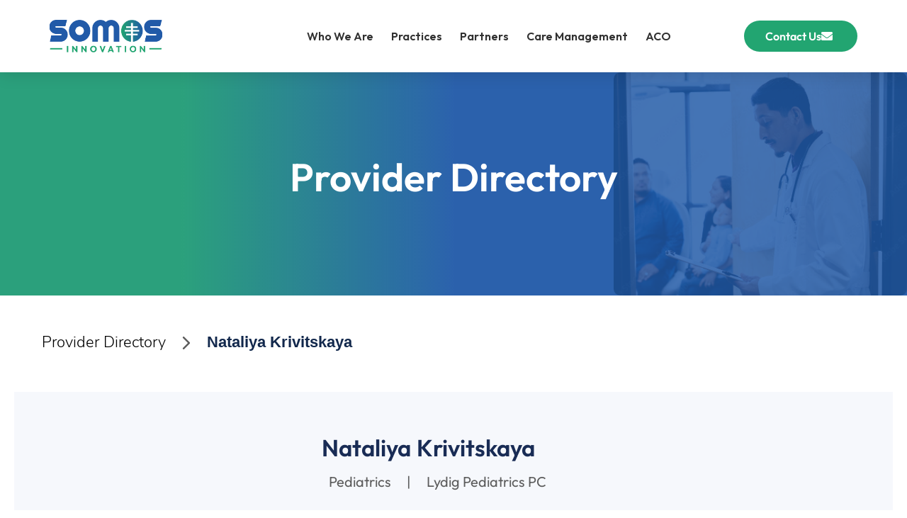

--- FILE ---
content_type: text/html; charset=UTF-8
request_url: https://somosinnovation.com/provider/nataliya-krivitskaya/
body_size: 19893
content:
<!doctype html>
<html lang="en-US">
<head>
	<meta charset="UTF-8">
	<meta name="viewport" content="width=device-width, initial-scale=1">
	<link rel="profile" href="https://gmpg.org/xfn/11">
	<script>
var theplus_ajax_url = "https://somosinnovation.com/wp-admin/admin-ajax.php";
		var theplus_ajax_post_url = "https://somosinnovation.com/wp-admin/admin-post.php";
		var theplus_nonce = "30893b0451";
</script>
<meta name='robots' content='index, follow, max-image-preview:large, max-snippet:-1, max-video-preview:-1' />
	<style>img:is([sizes="auto" i], [sizes^="auto," i]) { contain-intrinsic-size: 3000px 1500px }</style>
	
	<!-- This site is optimized with the Yoast SEO plugin v24.1 - https://yoast.com/wordpress/plugins/seo/ -->
	<title>Nataliya Krivitskaya - SOMOS Innovation</title>
	<link rel="canonical" href="https://somosinnovation.com/provider/nataliya-krivitskaya/" />
	<meta property="og:locale" content="en_US" />
	<meta property="og:type" content="article" />
	<meta property="og:title" content="Nataliya Krivitskaya - SOMOS Innovation" />
	<meta property="og:url" content="https://somosinnovation.com/provider/nataliya-krivitskaya/" />
	<meta property="og:site_name" content="SOMOS Innovation" />
	<meta name="twitter:card" content="summary_large_image" />
	<script type="application/ld+json" class="yoast-schema-graph">{"@context":"https://schema.org","@graph":[{"@type":"WebPage","@id":"https://somosinnovation.com/provider/nataliya-krivitskaya/","url":"https://somosinnovation.com/provider/nataliya-krivitskaya/","name":"Nataliya Krivitskaya - SOMOS Innovation","isPartOf":{"@id":"https://somosinnovation.com/#website"},"datePublished":"2023-05-24T13:34:41+00:00","dateModified":"2023-05-24T13:34:41+00:00","breadcrumb":{"@id":"https://somosinnovation.com/provider/nataliya-krivitskaya/#breadcrumb"},"inLanguage":"en-US","potentialAction":[{"@type":"ReadAction","target":["https://somosinnovation.com/provider/nataliya-krivitskaya/"]}]},{"@type":"BreadcrumbList","@id":"https://somosinnovation.com/provider/nataliya-krivitskaya/#breadcrumb","itemListElement":[{"@type":"ListItem","position":1,"name":"Home","item":"https://somosinnovation.com/"},{"@type":"ListItem","position":2,"name":"Provider","item":"https://somosinnovation.com/provider/"},{"@type":"ListItem","position":3,"name":"Nataliya Krivitskaya"}]},{"@type":"WebSite","@id":"https://somosinnovation.com/#website","url":"https://somosinnovation.com/","name":"SOMOS Innovation","description":"SOMOS Community Care","publisher":{"@id":"https://somosinnovation.com/#organization"},"potentialAction":[{"@type":"SearchAction","target":{"@type":"EntryPoint","urlTemplate":"https://somosinnovation.com/?s={search_term_string}"},"query-input":{"@type":"PropertyValueSpecification","valueRequired":true,"valueName":"search_term_string"}}],"inLanguage":"en-US"},{"@type":"Organization","@id":"https://somosinnovation.com/#organization","name":"SOMOS Innovation","url":"https://somosinnovation.com/","logo":{"@type":"ImageObject","inLanguage":"en-US","@id":"https://somosinnovation.com/#/schema/logo/image/","url":"https://somosinnovation.com/wp-content/uploads/2022/08/cropped-logo-fullcolor.png","contentUrl":"https://somosinnovation.com/wp-content/uploads/2022/08/cropped-logo-fullcolor.png","width":588,"height":168,"caption":"SOMOS Innovation"},"image":{"@id":"https://somosinnovation.com/#/schema/logo/image/"},"sameAs":["https://www.linkedin.com/company/somos-innovation/"]}]}</script>
	<!-- / Yoast SEO plugin. -->


<link rel='dns-prefetch' href='//maps.googleapis.com' />
<link rel="alternate" type="application/rss+xml" title="SOMOS Innovation &raquo; Feed" href="https://somosinnovation.com/feed/" />
<link rel="alternate" type="text/calendar" title="SOMOS Innovation &raquo; iCal Feed" href="https://somosinnovation.com/events/?ical=1" />
<script>
window._wpemojiSettings = {"baseUrl":"https:\/\/s.w.org\/images\/core\/emoji\/16.0.1\/72x72\/","ext":".png","svgUrl":"https:\/\/s.w.org\/images\/core\/emoji\/16.0.1\/svg\/","svgExt":".svg","source":{"concatemoji":"https:\/\/somosinnovation.com\/wp-includes\/js\/wp-emoji-release.min.js?ver=6.8.3"}};
/*! This file is auto-generated */
!function(s,n){var o,i,e;function c(e){try{var t={supportTests:e,timestamp:(new Date).valueOf()};sessionStorage.setItem(o,JSON.stringify(t))}catch(e){}}function p(e,t,n){e.clearRect(0,0,e.canvas.width,e.canvas.height),e.fillText(t,0,0);var t=new Uint32Array(e.getImageData(0,0,e.canvas.width,e.canvas.height).data),a=(e.clearRect(0,0,e.canvas.width,e.canvas.height),e.fillText(n,0,0),new Uint32Array(e.getImageData(0,0,e.canvas.width,e.canvas.height).data));return t.every(function(e,t){return e===a[t]})}function u(e,t){e.clearRect(0,0,e.canvas.width,e.canvas.height),e.fillText(t,0,0);for(var n=e.getImageData(16,16,1,1),a=0;a<n.data.length;a++)if(0!==n.data[a])return!1;return!0}function f(e,t,n,a){switch(t){case"flag":return n(e,"\ud83c\udff3\ufe0f\u200d\u26a7\ufe0f","\ud83c\udff3\ufe0f\u200b\u26a7\ufe0f")?!1:!n(e,"\ud83c\udde8\ud83c\uddf6","\ud83c\udde8\u200b\ud83c\uddf6")&&!n(e,"\ud83c\udff4\udb40\udc67\udb40\udc62\udb40\udc65\udb40\udc6e\udb40\udc67\udb40\udc7f","\ud83c\udff4\u200b\udb40\udc67\u200b\udb40\udc62\u200b\udb40\udc65\u200b\udb40\udc6e\u200b\udb40\udc67\u200b\udb40\udc7f");case"emoji":return!a(e,"\ud83e\udedf")}return!1}function g(e,t,n,a){var r="undefined"!=typeof WorkerGlobalScope&&self instanceof WorkerGlobalScope?new OffscreenCanvas(300,150):s.createElement("canvas"),o=r.getContext("2d",{willReadFrequently:!0}),i=(o.textBaseline="top",o.font="600 32px Arial",{});return e.forEach(function(e){i[e]=t(o,e,n,a)}),i}function t(e){var t=s.createElement("script");t.src=e,t.defer=!0,s.head.appendChild(t)}"undefined"!=typeof Promise&&(o="wpEmojiSettingsSupports",i=["flag","emoji"],n.supports={everything:!0,everythingExceptFlag:!0},e=new Promise(function(e){s.addEventListener("DOMContentLoaded",e,{once:!0})}),new Promise(function(t){var n=function(){try{var e=JSON.parse(sessionStorage.getItem(o));if("object"==typeof e&&"number"==typeof e.timestamp&&(new Date).valueOf()<e.timestamp+604800&&"object"==typeof e.supportTests)return e.supportTests}catch(e){}return null}();if(!n){if("undefined"!=typeof Worker&&"undefined"!=typeof OffscreenCanvas&&"undefined"!=typeof URL&&URL.createObjectURL&&"undefined"!=typeof Blob)try{var e="postMessage("+g.toString()+"("+[JSON.stringify(i),f.toString(),p.toString(),u.toString()].join(",")+"));",a=new Blob([e],{type:"text/javascript"}),r=new Worker(URL.createObjectURL(a),{name:"wpTestEmojiSupports"});return void(r.onmessage=function(e){c(n=e.data),r.terminate(),t(n)})}catch(e){}c(n=g(i,f,p,u))}t(n)}).then(function(e){for(var t in e)n.supports[t]=e[t],n.supports.everything=n.supports.everything&&n.supports[t],"flag"!==t&&(n.supports.everythingExceptFlag=n.supports.everythingExceptFlag&&n.supports[t]);n.supports.everythingExceptFlag=n.supports.everythingExceptFlag&&!n.supports.flag,n.DOMReady=!1,n.readyCallback=function(){n.DOMReady=!0}}).then(function(){return e}).then(function(){var e;n.supports.everything||(n.readyCallback(),(e=n.source||{}).concatemoji?t(e.concatemoji):e.wpemoji&&e.twemoji&&(t(e.twemoji),t(e.wpemoji)))}))}((window,document),window._wpemojiSettings);
</script>
<style id='wp-emoji-styles-inline-css'>

	img.wp-smiley, img.emoji {
		display: inline !important;
		border: none !important;
		box-shadow: none !important;
		height: 1em !important;
		width: 1em !important;
		margin: 0 0.07em !important;
		vertical-align: -0.1em !important;
		background: none !important;
		padding: 0 !important;
	}
</style>
<link rel='stylesheet' id='wp-block-library-css' href='https://somosinnovation.com/wp-includes/css/dist/block-library/style.min.css?ver=6.8.3' media='all' />
<style id='global-styles-inline-css'>
:root{--wp--preset--aspect-ratio--square: 1;--wp--preset--aspect-ratio--4-3: 4/3;--wp--preset--aspect-ratio--3-4: 3/4;--wp--preset--aspect-ratio--3-2: 3/2;--wp--preset--aspect-ratio--2-3: 2/3;--wp--preset--aspect-ratio--16-9: 16/9;--wp--preset--aspect-ratio--9-16: 9/16;--wp--preset--color--black: #000000;--wp--preset--color--cyan-bluish-gray: #abb8c3;--wp--preset--color--white: #ffffff;--wp--preset--color--pale-pink: #f78da7;--wp--preset--color--vivid-red: #cf2e2e;--wp--preset--color--luminous-vivid-orange: #ff6900;--wp--preset--color--luminous-vivid-amber: #fcb900;--wp--preset--color--light-green-cyan: #7bdcb5;--wp--preset--color--vivid-green-cyan: #00d084;--wp--preset--color--pale-cyan-blue: #8ed1fc;--wp--preset--color--vivid-cyan-blue: #0693e3;--wp--preset--color--vivid-purple: #9b51e0;--wp--preset--gradient--vivid-cyan-blue-to-vivid-purple: linear-gradient(135deg,rgba(6,147,227,1) 0%,rgb(155,81,224) 100%);--wp--preset--gradient--light-green-cyan-to-vivid-green-cyan: linear-gradient(135deg,rgb(122,220,180) 0%,rgb(0,208,130) 100%);--wp--preset--gradient--luminous-vivid-amber-to-luminous-vivid-orange: linear-gradient(135deg,rgba(252,185,0,1) 0%,rgba(255,105,0,1) 100%);--wp--preset--gradient--luminous-vivid-orange-to-vivid-red: linear-gradient(135deg,rgba(255,105,0,1) 0%,rgb(207,46,46) 100%);--wp--preset--gradient--very-light-gray-to-cyan-bluish-gray: linear-gradient(135deg,rgb(238,238,238) 0%,rgb(169,184,195) 100%);--wp--preset--gradient--cool-to-warm-spectrum: linear-gradient(135deg,rgb(74,234,220) 0%,rgb(151,120,209) 20%,rgb(207,42,186) 40%,rgb(238,44,130) 60%,rgb(251,105,98) 80%,rgb(254,248,76) 100%);--wp--preset--gradient--blush-light-purple: linear-gradient(135deg,rgb(255,206,236) 0%,rgb(152,150,240) 100%);--wp--preset--gradient--blush-bordeaux: linear-gradient(135deg,rgb(254,205,165) 0%,rgb(254,45,45) 50%,rgb(107,0,62) 100%);--wp--preset--gradient--luminous-dusk: linear-gradient(135deg,rgb(255,203,112) 0%,rgb(199,81,192) 50%,rgb(65,88,208) 100%);--wp--preset--gradient--pale-ocean: linear-gradient(135deg,rgb(255,245,203) 0%,rgb(182,227,212) 50%,rgb(51,167,181) 100%);--wp--preset--gradient--electric-grass: linear-gradient(135deg,rgb(202,248,128) 0%,rgb(113,206,126) 100%);--wp--preset--gradient--midnight: linear-gradient(135deg,rgb(2,3,129) 0%,rgb(40,116,252) 100%);--wp--preset--font-size--small: 13px;--wp--preset--font-size--medium: 20px;--wp--preset--font-size--large: 36px;--wp--preset--font-size--x-large: 42px;--wp--preset--spacing--20: 0.44rem;--wp--preset--spacing--30: 0.67rem;--wp--preset--spacing--40: 1rem;--wp--preset--spacing--50: 1.5rem;--wp--preset--spacing--60: 2.25rem;--wp--preset--spacing--70: 3.38rem;--wp--preset--spacing--80: 5.06rem;--wp--preset--shadow--natural: 6px 6px 9px rgba(0, 0, 0, 0.2);--wp--preset--shadow--deep: 12px 12px 50px rgba(0, 0, 0, 0.4);--wp--preset--shadow--sharp: 6px 6px 0px rgba(0, 0, 0, 0.2);--wp--preset--shadow--outlined: 6px 6px 0px -3px rgba(255, 255, 255, 1), 6px 6px rgba(0, 0, 0, 1);--wp--preset--shadow--crisp: 6px 6px 0px rgba(0, 0, 0, 1);}:root { --wp--style--global--content-size: 800px;--wp--style--global--wide-size: 1200px; }:where(body) { margin: 0; }.wp-site-blocks > .alignleft { float: left; margin-right: 2em; }.wp-site-blocks > .alignright { float: right; margin-left: 2em; }.wp-site-blocks > .aligncenter { justify-content: center; margin-left: auto; margin-right: auto; }:where(.wp-site-blocks) > * { margin-block-start: 24px; margin-block-end: 0; }:where(.wp-site-blocks) > :first-child { margin-block-start: 0; }:where(.wp-site-blocks) > :last-child { margin-block-end: 0; }:root { --wp--style--block-gap: 24px; }:root :where(.is-layout-flow) > :first-child{margin-block-start: 0;}:root :where(.is-layout-flow) > :last-child{margin-block-end: 0;}:root :where(.is-layout-flow) > *{margin-block-start: 24px;margin-block-end: 0;}:root :where(.is-layout-constrained) > :first-child{margin-block-start: 0;}:root :where(.is-layout-constrained) > :last-child{margin-block-end: 0;}:root :where(.is-layout-constrained) > *{margin-block-start: 24px;margin-block-end: 0;}:root :where(.is-layout-flex){gap: 24px;}:root :where(.is-layout-grid){gap: 24px;}.is-layout-flow > .alignleft{float: left;margin-inline-start: 0;margin-inline-end: 2em;}.is-layout-flow > .alignright{float: right;margin-inline-start: 2em;margin-inline-end: 0;}.is-layout-flow > .aligncenter{margin-left: auto !important;margin-right: auto !important;}.is-layout-constrained > .alignleft{float: left;margin-inline-start: 0;margin-inline-end: 2em;}.is-layout-constrained > .alignright{float: right;margin-inline-start: 2em;margin-inline-end: 0;}.is-layout-constrained > .aligncenter{margin-left: auto !important;margin-right: auto !important;}.is-layout-constrained > :where(:not(.alignleft):not(.alignright):not(.alignfull)){max-width: var(--wp--style--global--content-size);margin-left: auto !important;margin-right: auto !important;}.is-layout-constrained > .alignwide{max-width: var(--wp--style--global--wide-size);}body .is-layout-flex{display: flex;}.is-layout-flex{flex-wrap: wrap;align-items: center;}.is-layout-flex > :is(*, div){margin: 0;}body .is-layout-grid{display: grid;}.is-layout-grid > :is(*, div){margin: 0;}body{padding-top: 0px;padding-right: 0px;padding-bottom: 0px;padding-left: 0px;}a:where(:not(.wp-element-button)){text-decoration: underline;}:root :where(.wp-element-button, .wp-block-button__link){background-color: #32373c;border-width: 0;color: #fff;font-family: inherit;font-size: inherit;line-height: inherit;padding: calc(0.667em + 2px) calc(1.333em + 2px);text-decoration: none;}.has-black-color{color: var(--wp--preset--color--black) !important;}.has-cyan-bluish-gray-color{color: var(--wp--preset--color--cyan-bluish-gray) !important;}.has-white-color{color: var(--wp--preset--color--white) !important;}.has-pale-pink-color{color: var(--wp--preset--color--pale-pink) !important;}.has-vivid-red-color{color: var(--wp--preset--color--vivid-red) !important;}.has-luminous-vivid-orange-color{color: var(--wp--preset--color--luminous-vivid-orange) !important;}.has-luminous-vivid-amber-color{color: var(--wp--preset--color--luminous-vivid-amber) !important;}.has-light-green-cyan-color{color: var(--wp--preset--color--light-green-cyan) !important;}.has-vivid-green-cyan-color{color: var(--wp--preset--color--vivid-green-cyan) !important;}.has-pale-cyan-blue-color{color: var(--wp--preset--color--pale-cyan-blue) !important;}.has-vivid-cyan-blue-color{color: var(--wp--preset--color--vivid-cyan-blue) !important;}.has-vivid-purple-color{color: var(--wp--preset--color--vivid-purple) !important;}.has-black-background-color{background-color: var(--wp--preset--color--black) !important;}.has-cyan-bluish-gray-background-color{background-color: var(--wp--preset--color--cyan-bluish-gray) !important;}.has-white-background-color{background-color: var(--wp--preset--color--white) !important;}.has-pale-pink-background-color{background-color: var(--wp--preset--color--pale-pink) !important;}.has-vivid-red-background-color{background-color: var(--wp--preset--color--vivid-red) !important;}.has-luminous-vivid-orange-background-color{background-color: var(--wp--preset--color--luminous-vivid-orange) !important;}.has-luminous-vivid-amber-background-color{background-color: var(--wp--preset--color--luminous-vivid-amber) !important;}.has-light-green-cyan-background-color{background-color: var(--wp--preset--color--light-green-cyan) !important;}.has-vivid-green-cyan-background-color{background-color: var(--wp--preset--color--vivid-green-cyan) !important;}.has-pale-cyan-blue-background-color{background-color: var(--wp--preset--color--pale-cyan-blue) !important;}.has-vivid-cyan-blue-background-color{background-color: var(--wp--preset--color--vivid-cyan-blue) !important;}.has-vivid-purple-background-color{background-color: var(--wp--preset--color--vivid-purple) !important;}.has-black-border-color{border-color: var(--wp--preset--color--black) !important;}.has-cyan-bluish-gray-border-color{border-color: var(--wp--preset--color--cyan-bluish-gray) !important;}.has-white-border-color{border-color: var(--wp--preset--color--white) !important;}.has-pale-pink-border-color{border-color: var(--wp--preset--color--pale-pink) !important;}.has-vivid-red-border-color{border-color: var(--wp--preset--color--vivid-red) !important;}.has-luminous-vivid-orange-border-color{border-color: var(--wp--preset--color--luminous-vivid-orange) !important;}.has-luminous-vivid-amber-border-color{border-color: var(--wp--preset--color--luminous-vivid-amber) !important;}.has-light-green-cyan-border-color{border-color: var(--wp--preset--color--light-green-cyan) !important;}.has-vivid-green-cyan-border-color{border-color: var(--wp--preset--color--vivid-green-cyan) !important;}.has-pale-cyan-blue-border-color{border-color: var(--wp--preset--color--pale-cyan-blue) !important;}.has-vivid-cyan-blue-border-color{border-color: var(--wp--preset--color--vivid-cyan-blue) !important;}.has-vivid-purple-border-color{border-color: var(--wp--preset--color--vivid-purple) !important;}.has-vivid-cyan-blue-to-vivid-purple-gradient-background{background: var(--wp--preset--gradient--vivid-cyan-blue-to-vivid-purple) !important;}.has-light-green-cyan-to-vivid-green-cyan-gradient-background{background: var(--wp--preset--gradient--light-green-cyan-to-vivid-green-cyan) !important;}.has-luminous-vivid-amber-to-luminous-vivid-orange-gradient-background{background: var(--wp--preset--gradient--luminous-vivid-amber-to-luminous-vivid-orange) !important;}.has-luminous-vivid-orange-to-vivid-red-gradient-background{background: var(--wp--preset--gradient--luminous-vivid-orange-to-vivid-red) !important;}.has-very-light-gray-to-cyan-bluish-gray-gradient-background{background: var(--wp--preset--gradient--very-light-gray-to-cyan-bluish-gray) !important;}.has-cool-to-warm-spectrum-gradient-background{background: var(--wp--preset--gradient--cool-to-warm-spectrum) !important;}.has-blush-light-purple-gradient-background{background: var(--wp--preset--gradient--blush-light-purple) !important;}.has-blush-bordeaux-gradient-background{background: var(--wp--preset--gradient--blush-bordeaux) !important;}.has-luminous-dusk-gradient-background{background: var(--wp--preset--gradient--luminous-dusk) !important;}.has-pale-ocean-gradient-background{background: var(--wp--preset--gradient--pale-ocean) !important;}.has-electric-grass-gradient-background{background: var(--wp--preset--gradient--electric-grass) !important;}.has-midnight-gradient-background{background: var(--wp--preset--gradient--midnight) !important;}.has-small-font-size{font-size: var(--wp--preset--font-size--small) !important;}.has-medium-font-size{font-size: var(--wp--preset--font-size--medium) !important;}.has-large-font-size{font-size: var(--wp--preset--font-size--large) !important;}.has-x-large-font-size{font-size: var(--wp--preset--font-size--x-large) !important;}
:root :where(.wp-block-pullquote){font-size: 1.5em;line-height: 1.6;}
</style>
<link rel='stylesheet' id='pdf-generator-for-wp-css' href='https://somosinnovation.com/wp-content/plugins/pdf-generator-for-wp/public/src/scss/pdf-generator-for-wp-public.css?ver=1.3.7' media='all' />
<link rel='stylesheet' id='dashicons-css' href='https://somosinnovation.com/wp-includes/css/dashicons.min.css?ver=6.8.3' media='all' />
<link rel='stylesheet' id='thickbox-css' href='https://somosinnovation.com/wp-includes/js/thickbox/thickbox.css?ver=6.8.3' media='all' />
<link rel='stylesheet' id='pdf-generator-for-wpcommon-css' href='https://somosinnovation.com/wp-content/plugins/pdf-generator-for-wp/common/src/scss/pdf-generator-for-wp-common.css?ver=1.3.7' media='all' />
<link rel='stylesheet' id='searchandfilter-css' href='https://somosinnovation.com/wp-content/plugins/search-filter/style.css?ver=1' media='all' />
<link rel='stylesheet' id='tribe-events-v2-single-skeleton-css' href='https://somosinnovation.com/wp-content/plugins/the-events-calendar/src/resources/css/tribe-events-single-skeleton.min.css?ver=6.9.0' media='all' />
<link rel='stylesheet' id='tribe-events-v2-single-skeleton-full-css' href='https://somosinnovation.com/wp-content/plugins/the-events-calendar/src/resources/css/tribe-events-single-full.min.css?ver=6.9.0' media='all' />
<link rel='stylesheet' id='tec-events-elementor-widgets-base-styles-css' href='https://somosinnovation.com/wp-content/plugins/the-events-calendar/src/resources/css/integrations/plugins/elementor/widgets/widget-base.min.css?ver=6.9.0' media='all' />
<link rel='stylesheet' id='theplus-front-css-css' href='//somosinnovation.com/wp-content/uploads/theplus-addons/theplus-post-19430.min.css?ver=1758230685' media='all' />
<link rel='stylesheet' id='hello-elementor-css' href='https://somosinnovation.com/wp-content/themes/hello-elementor/style.min.css?ver=3.2.1' media='all' />
<link rel='stylesheet' id='hello-elementor-theme-style-css' href='https://somosinnovation.com/wp-content/themes/hello-elementor/theme.min.css?ver=3.2.1' media='all' />
<link rel='stylesheet' id='chld_thm_cfg_child-css' href='https://somosinnovation.com/wp-content/themes/hello-theme-child-master/style.css?ver=6.8.3' media='all' />
<link rel='stylesheet' id='hello-elementor-header-footer-css' href='https://somosinnovation.com/wp-content/themes/hello-elementor/header-footer.min.css?ver=3.2.1' media='all' />
<link rel='stylesheet' id='elementor-frontend-css' href='https://somosinnovation.com/wp-content/uploads/elementor/css/custom-frontend.min.css?ver=1726591632' media='all' />
<link rel='stylesheet' id='elementor-post-82-css' href='https://somosinnovation.com/wp-content/uploads/elementor/css/post-82.css?ver=1726591632' media='all' />
<link rel='stylesheet' id='widget-image-css' href='https://somosinnovation.com/wp-content/plugins/elementor/assets/css/widget-image.min.css?ver=3.24.2' media='all' />
<link rel='stylesheet' id='widget-nav-menu-css' href='https://somosinnovation.com/wp-content/uploads/elementor/css/custom-pro-widget-nav-menu.min.css?ver=1726591632' media='all' />
<link rel='stylesheet' id='widget-text-editor-css' href='https://somosinnovation.com/wp-content/plugins/elementor/assets/css/widget-text-editor.min.css?ver=3.24.2' media='all' />
<link rel='stylesheet' id='widget-heading-css' href='https://somosinnovation.com/wp-content/plugins/elementor/assets/css/widget-heading.min.css?ver=3.24.2' media='all' />
<link rel='stylesheet' id='widget-icon-list-css' href='https://somosinnovation.com/wp-content/uploads/elementor/css/custom-widget-icon-list.min.css?ver=1726591632' media='all' />
<link rel='stylesheet' id='widget-divider-css' href='https://somosinnovation.com/wp-content/plugins/elementor/assets/css/widget-divider.min.css?ver=3.24.2' media='all' />
<link rel='stylesheet' id='e-animation-fadeInUp-css' href='https://somosinnovation.com/wp-content/plugins/elementor/assets/lib/animations/styles/fadeInUp.min.css?ver=3.24.2' media='all' />
<link rel='stylesheet' id='elementor-icons-css' href='https://somosinnovation.com/wp-content/plugins/elementor/assets/lib/eicons/css/elementor-icons.min.css?ver=5.31.0' media='all' />
<link rel='stylesheet' id='swiper-css' href='https://somosinnovation.com/wp-content/plugins/elementor/assets/lib/swiper/v8/css/swiper.min.css?ver=8.4.5' media='all' />
<link rel='stylesheet' id='e-swiper-css' href='https://somosinnovation.com/wp-content/plugins/elementor/assets/css/conditionals/e-swiper.min.css?ver=3.24.2' media='all' />
<link rel='stylesheet' id='elementor-pro-css' href='https://somosinnovation.com/wp-content/uploads/elementor/css/custom-pro-frontend.min.css?ver=1726591632' media='all' />
<link rel='stylesheet' id='elementor-post-388-css' href='https://somosinnovation.com/wp-content/uploads/elementor/css/post-388.css?ver=1757010490' media='all' />
<link rel='stylesheet' id='fluentform-elementor-widget-css' href='https://somosinnovation.com/wp-content/plugins/fluentform/assets/css/fluent-forms-elementor-widget.css?ver=5.2.2' media='all' />
<link rel='stylesheet' id='elementor-post-570-css' href='https://somosinnovation.com/wp-content/uploads/elementor/css/post-570.css?ver=1757001321' media='all' />
<link rel='stylesheet' id='elementor-post-3846-css' href='https://somosinnovation.com/wp-content/uploads/elementor/css/post-3846.css?ver=1726595987' media='all' />
<link rel='stylesheet' id='google-fonts-1-css' href='https://fonts.googleapis.com/css?family=Outfit%3A100%2C100italic%2C200%2C200italic%2C300%2C300italic%2C400%2C400italic%2C500%2C500italic%2C600%2C600italic%2C700%2C700italic%2C800%2C800italic%2C900%2C900italic%7CNunito+Sans%3A100%2C100italic%2C200%2C200italic%2C300%2C300italic%2C400%2C400italic%2C500%2C500italic%2C600%2C600italic%2C700%2C700italic%2C800%2C800italic%2C900%2C900italic%7CLato%3A100%2C100italic%2C200%2C200italic%2C300%2C300italic%2C400%2C400italic%2C500%2C500italic%2C600%2C600italic%2C700%2C700italic%2C800%2C800italic%2C900%2C900italic&#038;display=auto&#038;ver=6.8.3' media='all' />
<link rel='stylesheet' id='elementor-icons-shared-0-css' href='https://somosinnovation.com/wp-content/plugins/elementor/assets/lib/font-awesome/css/fontawesome.min.css?ver=5.15.3' media='all' />
<link rel='stylesheet' id='elementor-icons-fa-solid-css' href='https://somosinnovation.com/wp-content/plugins/elementor/assets/lib/font-awesome/css/solid.min.css?ver=5.15.3' media='all' />
<link rel="preconnect" href="https://fonts.gstatic.com/" crossorigin><script src="https://somosinnovation.com/wp-includes/js/jquery/jquery.min.js?ver=3.7.1" id="jquery-core-js"></script>
<script src="https://somosinnovation.com/wp-includes/js/jquery/jquery-migrate.min.js?ver=3.4.1" id="jquery-migrate-js"></script>
<script id="pdf-generator-for-wppublic-js-js-extra">
var pgfw_public_param = {"ajaxurl":"https:\/\/somosinnovation.com\/wp-admin\/admin-ajax.php"};
</script>
<script src="https://somosinnovation.com/wp-content/plugins/pdf-generator-for-wp/public/src/js/pdf-generator-for-wp-public.js?ver=1.3.7" id="pdf-generator-for-wppublic-js-js"></script>
<script id="pdf-generator-for-wpcommon-js-extra">
var pgfw_common_param = {"ajaxurl":"https:\/\/somosinnovation.com\/wp-admin\/admin-ajax.php","nonce":"9e610eb821","loader":"https:\/\/somosinnovation.com\/wp-content\/plugins\/pdf-generator-for-wp\/admin\/src\/images\/loader.gif","processing_html":"<span style=\"color:#1e73be;\">Please wait....<\/span>","email_submit_error":"<span style=\"color:#8e4b86;\">Some unexpected error occurred. Kindly Resubmit again<\/span>"};
</script>
<script src="https://somosinnovation.com/wp-content/plugins/pdf-generator-for-wp/common/src/js/pdf-generator-for-wp-common.js?ver=1.3.7" id="pdf-generator-for-wpcommon-js"></script>
<script src="https://maps.googleapis.com/maps/api/js?key=&amp;libraries=places&amp;sensor=false" id="gmaps-js-js"></script>
<link rel="https://api.w.org/" href="https://somosinnovation.com/wp-json/" /><link rel="EditURI" type="application/rsd+xml" title="RSD" href="https://somosinnovation.com/xmlrpc.php?rsd" />
<link rel='shortlink' href='https://somosinnovation.com/?p=19430' />
<link rel="alternate" title="oEmbed (JSON)" type="application/json+oembed" href="https://somosinnovation.com/wp-json/oembed/1.0/embed?url=https%3A%2F%2Fsomosinnovation.com%2Fprovider%2Fnataliya-krivitskaya%2F" />
<link rel="alternate" title="oEmbed (XML)" type="text/xml+oembed" href="https://somosinnovation.com/wp-json/oembed/1.0/embed?url=https%3A%2F%2Fsomosinnovation.com%2Fprovider%2Fnataliya-krivitskaya%2F&#038;format=xml" />
<meta name="tec-api-version" content="v1"><meta name="tec-api-origin" content="https://somosinnovation.com"><link rel="alternate" href="https://somosinnovation.com/wp-json/tribe/events/v1/" />		<style>*:not(.elementor-editor-active) .plus-conditions--hidden {display: none;}</style> 
		
		<script>
			(function($) {
				// pagination on click scroll top 
				$(document).on('facetwp-refresh', function() {
					if ( FWP.soft_refresh == true ) {
						FWP.enable_scroll = true;
					} else {
						FWP.enable_scroll = false;
					}
				});
				$(document).on('facetwp-loaded', function() {
					if ( FWP.enable_scroll == true ) {
						$('html, body').animate({ scrollTop: 500 }, 500);
					}
				});
				// Hide on Load page all data 
				$(document).on('facetwp-loaded', function() {
					if ('' != FWP.build_query_string()) {
						$('.facetwpHeadingOnload').hide();
						$('.facetwp-template').show();
						$('.facetwp-pager').show();
					} else {
						$('.facetwpHeadingOnload').show();
						$('.facetwp-template').hide();
						$('.facetwp-pager').hide();
					}
				 });


			})(jQuery);
		</script>

<meta name="generator" content="Elementor 3.24.2; features: additional_custom_breakpoints; settings: css_print_method-external, google_font-enabled, font_display-auto">
<!-- Google tag (gtag.js) -->
<script async src="https://www.googletagmanager.com/gtag/js?id=G-QEHVBZNF7J"></script>
<script>
  window.dataLayer = window.dataLayer || [];
  function gtag(){dataLayer.push(arguments);}
  gtag('js', new Date());
 
  gtag('config', 'G-QEHVBZNF7J');
</script>

<meta name="ahrefs-site-verification" content="bd2cb2b8d7c10d5082cbe28a93151ddcb1cd883e59875f470b9d1bff559ac44b">
			<style>
				.e-con.e-parent:nth-of-type(n+4):not(.e-lazyloaded):not(.e-no-lazyload),
				.e-con.e-parent:nth-of-type(n+4):not(.e-lazyloaded):not(.e-no-lazyload) * {
					background-image: none !important;
				}
				@media screen and (max-height: 1024px) {
					.e-con.e-parent:nth-of-type(n+3):not(.e-lazyloaded):not(.e-no-lazyload),
					.e-con.e-parent:nth-of-type(n+3):not(.e-lazyloaded):not(.e-no-lazyload) * {
						background-image: none !important;
					}
				}
				@media screen and (max-height: 640px) {
					.e-con.e-parent:nth-of-type(n+2):not(.e-lazyloaded):not(.e-no-lazyload),
					.e-con.e-parent:nth-of-type(n+2):not(.e-lazyloaded):not(.e-no-lazyload) * {
						background-image: none !important;
					}
				}
			</style>
			<link rel="icon" href="https://somosinnovation.com/wp-content/uploads/2022/08/logo-mark.svg" sizes="32x32" />
<link rel="icon" href="https://somosinnovation.com/wp-content/uploads/2022/08/logo-mark.svg" sizes="192x192" />
<link rel="apple-touch-icon" href="https://somosinnovation.com/wp-content/uploads/2022/08/logo-mark.svg" />
<meta name="msapplication-TileImage" content="https://somosinnovation.com/wp-content/uploads/2022/08/logo-mark.svg" />
		<style id="wp-custom-css">
			._dir_single_pst .elementor-column-wrap {
/* 	background-color: #fff; */
    padding: 20px;
    margin-right: 20px;
    margin-bottom: 20px;
}


a.pgfw-single-pdf-download-button img {
    width: 100% !important;
}

a.pgfw-single-pdf-download-button {
    width: 170px !important;
    height: 50px !important;
    display: inline-block;
    overflow: visible;
		margin-bottom: 30px;
}
/* new style */
.provider_heading a {
    color: #192c55 !important;
    font: normal normal 600 33px/50px Outfit;
}
.provider_spec {
    font: normal normal normal 20px/30px Outfit;
}
.fwpl-col.el-ps883s {
    position: relative;
}
.fwpl-item.el-w7pqxd.provider_spec:after {
    content: '|';
    position: absolute;
    top: 0;
    right: 65px;
}
._vprof_btn a button {
    color: #22A571;
    font-size: 20px;
    line-height: 32px;
    font-family: "Outfit Bold", Sans-serif;
    font-weight: 700;
    border: none;
    padding-left: 0;
}
._vprof_btn a button:hover {
        background-color: transparent;
}
.fwpl-item.el-u0sm19b._vprof_btn {
    position: relative;
}
._vprof_btn a button:after {
    content: "";
    width: 30px;
    height: 30px;
    background: url("/wp-content/uploads/2022/08/right-long-regular-1.svg") no-repeat;
    top: 20px;
    left: 115px;
    position: absolute;
    display: inline-block;
}
.facetwp-pager {
	text-align: center;
	margin-bottom: 35px;
}
._go_btn:before {
    display:none;
}
section.elementor-section.elementor-inner-section.elementor-element.elementor-element-2271276.elementor-section-full_width.elementor-section-content-middle.elementor-section-height-default.elementor-section-height-default .elementor-row {
    flex-wrap: initial;
    column-gap: 15px;
}
.facetwp-pager a.facetwp-page.active {
    border: 2px solid #22a571;
    background-color: #22a571;
    color: #fff;
}
.facetwp-pager a.facetwp-page {
    border: 1px solid #22a571;
    border-radius: 50%;
    background-color: transparent;
    color: #22a571;
    width: 45px;
    height: 45px;
    display: inline-grid;
    justify-content: center;
    align-items: center;
    margin-right: 15px;
}
a.facetwp-page.facetwp_previous {
    border: 0px;
    margin-right: 30px;
    font-weight: 700;
}
a.facetwp-page.facetwp_next {
    border: 0px;
    margin-left: 10px;
    font-weight: 700;
}
.facetwp-facet.facetwp-facet-zip_code input.facetwp-autocomplete-update:hover {
    color: #22a571;
    background-color: #fff;
    border: 2px solid  #22a571;
}
[type=button]:focus, [type=submit]:focus, button:focus {
    outline: 0px auto -webkit-focus-ring-color;
}
.practice_phone_ {
    margin-bottom: -1px !important;
}
/* Search Provider Heading  */
.facetwpHeadingOnload {
    text-align: center;
    margin: -65px 0 35px 0;
    font-size: 40px;
    font-weight: 700;
    color: #22a571;
    font-family: "Outfit", Sans-serif;
    background-color: #f7f7f7;
    padding: 150px;
}
#pt-plus-blog-post-list .post-title .normal{
	position:relative;
}
#pt-plus-blog-post-list .post-title .normal:hover:before{
	color:#fff !important;
}
#pt-plus-blog-post-list .post-title .normal:before{
position: absolute;
    content: "Read more";
    left: 0;
    bottom: -78px;
    font-size: 20px;
    font-weight: 400 !important;
    color: #22a571;
    width: 100px;
}
@media (max-width: 767px) {
	section.elementor-section.elementor-inner-section.elementor-element.elementor-element-2271276.elementor-section-full_width.elementor-section-content-middle.facetwp_search_.elementor-section-height-default.elementor-section-height-default .elementor-row {
    flex-wrap: wrap;
}
	._provname_ p {
    margin-bottom: 0;
}
	.elementor-column.elementor-col-33.elementor-inner-column.elementor-element.elementor-element-1f0cb0e.profile_col_3 {
    width: 100% !important;
}
}
@media (max-width: 768px) {
	.elementor-column.elementor-col-33.elementor-inner-column.elementor-element.elementor-element-1f0cb0e.profile_col_3 {
    width: 33.333%;
}
	.facetwp_search_ {
    padding: 30px !important;
}
}

.elementor-562 .elementor-element.elementor-element-4c8ae92 .fluentform-widget-wrapper .ff-el-group .ff-btn-submit{
	background-color: #22A571 !important;
}

.fcomplete-wrap {
	z-index: 9;
}		</style>
		</head>
<body class="wp-singular provider-template-default single single-provider postid-19430 wp-custom-logo wp-embed-responsive wp-theme-hello-elementor wp-child-theme-hello-theme-child-master tribe-no-js theplus-preloader elementor-default elementor-kit-82 elementor-page-3846">


<a class="skip-link screen-reader-text" href="#content">Skip to content</a>

		<div data-elementor-type="header" data-elementor-id="388" class="elementor elementor-388 elementor-location-header" data-elementor-post-type="elementor_library">
					<header class="elementor-section elementor-top-section elementor-element elementor-element-28acf23c elementor-section-content-middle elementor-hidden-tablet elementor-hidden-mobile main_header elementor-section-boxed elementor-section-height-default elementor-section-height-default" data-id="28acf23c" data-element_type="section" data-settings="{&quot;background_background&quot;:&quot;classic&quot;,&quot;sticky&quot;:&quot;top&quot;,&quot;sticky_on&quot;:[&quot;widescreen&quot;,&quot;desktop&quot;,&quot;laptop&quot;,&quot;tablet&quot;,&quot;mobile&quot;],&quot;sticky_offset&quot;:0,&quot;sticky_effects_offset&quot;:0}">
						<div class="elementor-container elementor-column-gap-no">
					<div class="elementor-column elementor-col-25 elementor-top-column elementor-element elementor-element-69b20965" data-id="69b20965" data-element_type="column">
			<div class="elementor-widget-wrap elementor-element-populated">
						<div class="elementor-element elementor-element-d9b7f2e elementor-widget elementor-widget-theme-site-logo elementor-widget-image" data-id="d9b7f2e" data-element_type="widget" data-widget_type="theme-site-logo.default">
				<div class="elementor-widget-container">
									<a href="https://somosinnovation.com">
			<img width="588" height="168" src="https://somosinnovation.com/wp-content/uploads/2022/08/cropped-logo-fullcolor.png" class="attachment-full size-full wp-image-4778" alt="SOMOS INNOVATION-Cropped logo" srcset="https://somosinnovation.com/wp-content/uploads/2022/08/cropped-logo-fullcolor.png 588w, https://somosinnovation.com/wp-content/uploads/2022/08/cropped-logo-fullcolor-300x86.png 300w" sizes="(max-width: 588px) 100vw, 588px" />				</a>
									</div>
				</div>
					</div>
		</div>
				<div class="elementor-column elementor-col-50 elementor-top-column elementor-element elementor-element-2dacf02" data-id="2dacf02" data-element_type="column">
			<div class="elementor-widget-wrap elementor-element-populated">
						<div class="elementor-element elementor-element-da9360f elementor-widget elementor-widget-tp-navigation-menu" data-id="da9360f" data-element_type="widget" data-widget_type="tp-navigation-menu.default">
				<div class="elementor-widget-container">
					<div class="plus-navigation-wrap text-right nav-menu6951039b0ce49da9360f">
			<div class="plus-navigation-inner menu-hover main-menu-indicator-none sub-menu-indicator-none plus-menu-style-1"  data-menu_transition="style-1" data-mobile-menu-click="yes">
				<div id="theplus-navigation-normal-menu" class="collapse navbar-collapse navbar-ex1-collapse">
				
					<div class="plus-navigation-menu menu-horizontal  ">
						<ul id="menu-main-menu" class="nav navbar-nav yamm menu-hover-none  "><li id="menu-item-409" class="menu-item menu-item-type-post_type menu-item-object-page menu-item-has-children animate-dropdown menu-item-409 depth-0 dropdown plus-dropdown-menu-" ><a title="Who We Are" href="https://somosinnovation.com/who-we-are/" class="dropdown-toggle" aria-haspopup="true" data-text="Who We Are">Who We Are</a>
<ul role="menu" class=" dropdown-menu">
	<li id="menu-item-2476" class="menu-item menu-item-type-post_type menu-item-object-page animate-dropdown menu-item-2476 plus-dropdown-container" ><a title="Leadership" href="https://somosinnovation.com/leadership/" data-text="Leadership">Leadership</a></li>
	<li id="menu-item-3119" class="menu-item menu-item-type-custom menu-item-object-custom animate-dropdown menu-item-3119 plus-dropdown-menu-" ><a title="Careers" href="/careers/" data-text="Careers">Careers</a></li>
</ul>
</li>
<li id="menu-item-3313" class="menu-item menu-item-type-post_type menu-item-object-page animate-dropdown menu-item-3313 plus-dropdown-container" ><a title="Practices" href="https://somosinnovation.com/practices/" data-text="Practices">Practices</a></li>
<li id="menu-item-406" class="menu-item menu-item-type-post_type menu-item-object-page animate-dropdown menu-item-406 plus-dropdown-menu-" ><a title="Partners" href="https://somosinnovation.com/partners/" data-text="Partners">Partners</a></li>
<li id="menu-item-18263" class="menu-item menu-item-type-post_type menu-item-object-page animate-dropdown menu-item-18263 plus-dropdown-menu-" ><a title="Care Management" href="https://somosinnovation.com/care-management/" data-text="Care Management">Care Management</a></li>
<li id="menu-item-15994" class="menu-item menu-item-type-post_type menu-item-object-page animate-dropdown menu-item-15994 plus-dropdown-menu-" ><a title="ACO" href="https://somosinnovation.com/aco/" data-text="ACO">ACO</a></li>
</ul>												
					</div>
					
				</div>
				
									<div class="plus-mobile-nav-toggle navbar-header mobile-toggle">
												<div class="mobile-plus-toggle-menu  plus-collapsed toggle-style-1"  data-target="#plus-mobile-nav-toggle-nav-menu6951039b0ce49da9360f">
							
								<ul class="toggle-lines"><li class="toggle-line"></li><li class="toggle-line"></li></ul>

													</div>
					</div>
						
					<div id="plus-mobile-nav-toggle-nav-menu6951039b0ce49da9360f" class="plus-mobile-menu   collapse navbar-collapse navbar-ex1-collapse plus-mobile-menu-content ">
											</div>
								
			</div>
		</div>
		 
		<style>@media (min-width:992px){.plus-navigation-wrap.nav-menu6951039b0ce49da9360f #theplus-navigation-normal-menu{display: block!important;}.plus-navigation-wrap.nav-menu6951039b0ce49da9360f #plus-mobile-nav-toggle-nav-menu6951039b0ce49da9360f.collapse.in{display:none;}}@media (max-width:991px){.plus-navigation-wrap.nav-menu6951039b0ce49da9360f #theplus-navigation-normal-menu{display:none !important;}.plus-navigation-wrap.nav-menu6951039b0ce49da9360f .plus-mobile-nav-toggle.mobile-toggle{display: -webkit-flex;display: -moz-flex;display: -ms-flex;display: flex;-webkit-align-items: center;-moz-align-items: center;-ms-align-items: center;align-items: center;-webkit-justify-content: flex-end;-moz-justify-content: flex-end;-ms-justify-content: flex-end;justify-content: flex-end;}.plus-navigation-wrap .plus-mobile-menu-content.collapse.swiper-container{display: block;}}</style>		</div>
				</div>
					</div>
		</div>
				<div class="elementor-column elementor-col-25 elementor-top-column elementor-element elementor-element-6e707c09" data-id="6e707c09" data-element_type="column">
			<div class="elementor-widget-wrap elementor-element-populated">
						<div class="elementor-element elementor-element-3d7108c elementor-align-right _hed_btn elementor-widget elementor-widget-button" data-id="3d7108c" data-element_type="widget" data-widget_type="button.default">
				<div class="elementor-widget-container">
					<div class="elementor-button-wrapper">
			<a class="elementor-button elementor-button-link elementor-size-xs" href="/contact-us/">
						<span class="elementor-button-content-wrapper">
						<span class="elementor-button-icon">
				<i aria-hidden="true" class="fas fa-envelope"></i>			</span>
									<span class="elementor-button-text">Contact Us</span>
					</span>
					</a>
		</div>
				</div>
				</div>
					</div>
		</div>
					</div>
		</header>
				<header class="elementor-section elementor-top-section elementor-element elementor-element-a3b1311 elementor-section-content-middle elementor-hidden-widescreen elementor-hidden-desktop elementor-hidden-laptop elementor-section-boxed elementor-section-height-default elementor-section-height-default" data-id="a3b1311" data-element_type="section" data-settings="{&quot;background_background&quot;:&quot;classic&quot;,&quot;sticky&quot;:&quot;top&quot;,&quot;sticky_on&quot;:[&quot;widescreen&quot;,&quot;desktop&quot;,&quot;laptop&quot;,&quot;tablet&quot;,&quot;mobile&quot;],&quot;sticky_offset&quot;:0,&quot;sticky_effects_offset&quot;:0}">
						<div class="elementor-container elementor-column-gap-no">
					<div class="elementor-column elementor-col-25 elementor-top-column elementor-element elementor-element-c51a802" data-id="c51a802" data-element_type="column">
			<div class="elementor-widget-wrap elementor-element-populated">
						<div class="elementor-element elementor-element-efb42d1 elementor-widget elementor-widget-theme-site-logo elementor-widget-image" data-id="efb42d1" data-element_type="widget" data-widget_type="theme-site-logo.default">
				<div class="elementor-widget-container">
									<a href="https://somosinnovation.com">
			<img width="588" height="168" src="https://somosinnovation.com/wp-content/uploads/2022/08/cropped-logo-fullcolor.png" class="attachment-full size-full wp-image-4778" alt="SOMOS INNOVATION-Cropped logo" srcset="https://somosinnovation.com/wp-content/uploads/2022/08/cropped-logo-fullcolor.png 588w, https://somosinnovation.com/wp-content/uploads/2022/08/cropped-logo-fullcolor-300x86.png 300w" sizes="(max-width: 588px) 100vw, 588px" />				</a>
									</div>
				</div>
					</div>
		</div>
				<div class="elementor-column elementor-col-25 elementor-top-column elementor-element elementor-element-ef0a378" data-id="ef0a378" data-element_type="column">
			<div class="elementor-widget-wrap elementor-element-populated">
						<div class="elementor-element elementor-element-fa2803f elementor-nav-menu__align-center elementor-nav-menu--dropdown-mobile elementor-nav-menu--stretch elementor-nav-menu__text-align-aside elementor-nav-menu--toggle elementor-nav-menu--burger elementor-widget elementor-widget-nav-menu" data-id="fa2803f" data-element_type="widget" data-settings="{&quot;full_width&quot;:&quot;stretch&quot;,&quot;layout&quot;:&quot;horizontal&quot;,&quot;submenu_icon&quot;:{&quot;value&quot;:&quot;&lt;i class=\&quot;fas fa-caret-down\&quot;&gt;&lt;\/i&gt;&quot;,&quot;library&quot;:&quot;fa-solid&quot;},&quot;toggle&quot;:&quot;burger&quot;}" data-widget_type="nav-menu.default">
				<div class="elementor-widget-container">
						<nav aria-label="Menu" class="elementor-nav-menu--main elementor-nav-menu__container elementor-nav-menu--layout-horizontal e--pointer-underline e--animation-fade">
				<ul id="menu-1-fa2803f" class="elementor-nav-menu"><li class="menu-item menu-item-type-post_type menu-item-object-page menu-item-18153"><a href="https://somosinnovation.com/who-we-are/" class="elementor-item">Who We Are</a></li>
<li class="menu-item menu-item-type-post_type menu-item-object-page menu-item-has-children menu-item-18155"><a href="https://somosinnovation.com/practices/" class="elementor-item">Practices</a>
<ul class="sub-menu elementor-nav-menu--dropdown">
	<li class="menu-item menu-item-type-post_type menu-item-object-page menu-item-18158"><a href="https://somosinnovation.com/provider-services/" class="elementor-sub-item">Provider Services​</a></li>
	<li class="menu-item menu-item-type-post_type menu-item-object-page menu-item-18159"><a href="https://somosinnovation.com/news-education/" class="elementor-sub-item">News &#038; Education</a></li>
	<li class="menu-item menu-item-type-post_type menu-item-object-page menu-item-18157"><a href="https://somosinnovation.com/provider-resources/" class="elementor-sub-item">Provider Resources</a></li>
	<li class="menu-item menu-item-type-post_type menu-item-object-page menu-item-18156"><a href="https://somosinnovation.com/provider-directory/" class="elementor-sub-item">Provider Directory</a></li>
</ul>
</li>
<li class="menu-item menu-item-type-post_type menu-item-object-page menu-item-18161"><a href="https://somosinnovation.com/partners/" class="elementor-item">Partners</a></li>
<li class="menu-item menu-item-type-post_type menu-item-object-page menu-item-18262"><a href="https://somosinnovation.com/care-management/" class="elementor-item">Care Management</a></li>
<li class="menu-item menu-item-type-post_type menu-item-object-page menu-item-18160"><a href="https://somosinnovation.com/aco/" class="elementor-item">ACO</a></li>
</ul>			</nav>
					<div class="elementor-menu-toggle" role="button" tabindex="0" aria-label="Menu Toggle" aria-expanded="false">
			<i aria-hidden="true" role="presentation" class="elementor-menu-toggle__icon--open eicon-menu-bar"></i><i aria-hidden="true" role="presentation" class="elementor-menu-toggle__icon--close eicon-close"></i>			<span class="elementor-screen-only">Menu</span>
		</div>
					<nav class="elementor-nav-menu--dropdown elementor-nav-menu__container" aria-hidden="true">
				<ul id="menu-2-fa2803f" class="elementor-nav-menu"><li class="menu-item menu-item-type-post_type menu-item-object-page menu-item-18153"><a href="https://somosinnovation.com/who-we-are/" class="elementor-item" tabindex="-1">Who We Are</a></li>
<li class="menu-item menu-item-type-post_type menu-item-object-page menu-item-has-children menu-item-18155"><a href="https://somosinnovation.com/practices/" class="elementor-item" tabindex="-1">Practices</a>
<ul class="sub-menu elementor-nav-menu--dropdown">
	<li class="menu-item menu-item-type-post_type menu-item-object-page menu-item-18158"><a href="https://somosinnovation.com/provider-services/" class="elementor-sub-item" tabindex="-1">Provider Services​</a></li>
	<li class="menu-item menu-item-type-post_type menu-item-object-page menu-item-18159"><a href="https://somosinnovation.com/news-education/" class="elementor-sub-item" tabindex="-1">News &#038; Education</a></li>
	<li class="menu-item menu-item-type-post_type menu-item-object-page menu-item-18157"><a href="https://somosinnovation.com/provider-resources/" class="elementor-sub-item" tabindex="-1">Provider Resources</a></li>
	<li class="menu-item menu-item-type-post_type menu-item-object-page menu-item-18156"><a href="https://somosinnovation.com/provider-directory/" class="elementor-sub-item" tabindex="-1">Provider Directory</a></li>
</ul>
</li>
<li class="menu-item menu-item-type-post_type menu-item-object-page menu-item-18161"><a href="https://somosinnovation.com/partners/" class="elementor-item" tabindex="-1">Partners</a></li>
<li class="menu-item menu-item-type-post_type menu-item-object-page menu-item-18262"><a href="https://somosinnovation.com/care-management/" class="elementor-item" tabindex="-1">Care Management</a></li>
<li class="menu-item menu-item-type-post_type menu-item-object-page menu-item-18160"><a href="https://somosinnovation.com/aco/" class="elementor-item" tabindex="-1">ACO</a></li>
</ul>			</nav>
				</div>
				</div>
					</div>
		</div>
				<div class="elementor-column elementor-col-25 elementor-top-column elementor-element elementor-element-c0beee3" data-id="c0beee3" data-element_type="column">
			<div class="elementor-widget-wrap elementor-element-populated">
						<div class="elementor-element elementor-element-e5f8214 elementor-align-right _hed_btn_tablet elementor-tablet-align-right elementor-hidden-mobile elementor-widget elementor-widget-button" data-id="e5f8214" data-element_type="widget" data-widget_type="button.default">
				<div class="elementor-widget-container">
					<div class="elementor-button-wrapper">
			<a class="elementor-button elementor-button-link elementor-size-xs" href="/contact-us/">
						<span class="elementor-button-content-wrapper">
						<span class="elementor-button-icon">
				<i aria-hidden="true" class="fas fa-envelope"></i>			</span>
									<span class="elementor-button-text">Contact Us</span>
					</span>
					</a>
		</div>
				</div>
				</div>
					</div>
		</div>
				<div class="elementor-column elementor-col-25 elementor-top-column elementor-element elementor-element-bdcd918 _head_btn" data-id="bdcd918" data-element_type="column">
			<div class="elementor-widget-wrap elementor-element-populated">
						<div class="elementor-element elementor-element-84606bf elementor-align-right elementor-widget elementor-widget-button" data-id="84606bf" data-element_type="widget" data-widget_type="button.default">
				<div class="elementor-widget-container">
					<div class="elementor-button-wrapper">
			<a class="elementor-button elementor-button-link elementor-size-xs" href="#">
						<span class="elementor-button-content-wrapper">
						<span class="elementor-button-icon">
				<i aria-hidden="true" class="fas fa-envelope"></i>			</span>
									<span class="elementor-button-text">Contact Us</span>
					</span>
					</a>
		</div>
				</div>
				</div>
					</div>
		</div>
					</div>
		</header>
				</div>
				<div data-elementor-type="single-post" data-elementor-id="3846" class="elementor elementor-3846 elementor-location-single post-19430 provider type-provider status-publish hentry" data-elementor-post-type="elementor_library">
					<section class="elementor-section elementor-top-section elementor-element elementor-element-67a8374 elementor-section-full_width elementor-section-height-default elementor-section-height-default" data-id="67a8374" data-element_type="section" data-settings="{&quot;background_background&quot;:&quot;classic&quot;}">
							<div class="elementor-background-overlay"></div>
							<div class="elementor-container elementor-column-gap-default">
					<div class="elementor-column elementor-col-100 elementor-top-column elementor-element elementor-element-8faaf27" data-id="8faaf27" data-element_type="column" data-settings="{&quot;background_background&quot;:&quot;classic&quot;}">
			<div class="elementor-widget-wrap elementor-element-populated">
					<div class="elementor-background-overlay"></div>
						<div class="elementor-element elementor-element-345617b elementor-widget elementor-widget-heading" data-id="345617b" data-element_type="widget" data-widget_type="heading.default">
				<div class="elementor-widget-container">
			<h1 class="elementor-heading-title elementor-size-default">Provider Directory</h1>		</div>
				</div>
					</div>
		</div>
					</div>
		</section>
				<section class="elementor-section elementor-top-section elementor-element elementor-element-997c5fb elementor-hidden-widescreen elementor-hidden-desktop elementor-hidden-laptop elementor-hidden-tablet elementor-hidden-mobile elementor-section-boxed elementor-section-height-default elementor-section-height-default" data-id="997c5fb" data-element_type="section" data-settings="{&quot;background_background&quot;:&quot;classic&quot;}">
						<div class="elementor-container elementor-column-gap-default">
					<div class="elementor-column elementor-col-100 elementor-top-column elementor-element elementor-element-a866487" data-id="a866487" data-element_type="column">
			<div class="elementor-widget-wrap elementor-element-populated">
						<section class="elementor-section elementor-inner-section elementor-element elementor-element-23fe8e2 elementor-section-full_width elementor-section-content-middle elementor-section-height-default elementor-section-height-default" data-id="23fe8e2" data-element_type="section" data-settings="{&quot;background_background&quot;:&quot;classic&quot;}">
						<div class="elementor-container elementor-column-gap-default">
					<div class="elementor-column elementor-col-33 elementor-inner-column elementor-element elementor-element-23ee0d5" data-id="23ee0d5" data-element_type="column">
			<div class="elementor-widget-wrap elementor-element-populated">
						<div class="elementor-element elementor-element-1cc8503 elementor-widget elementor-widget-heading" data-id="1cc8503" data-element_type="widget" data-widget_type="heading.default">
				<div class="elementor-widget-container">
			<h2 class="elementor-heading-title elementor-size-default">Provider Name</h2>		</div>
				</div>
				<div class="elementor-element elementor-element-2bad6a2 _go_btn _col-border elementor-widget elementor-widget-shortcode" data-id="2bad6a2" data-element_type="widget" data-widget_type="shortcode.default">
				<div class="elementor-widget-container">
					<div class="elementor-shortcode"><div class="facetwp-facet facetwp-facet-provider_name facetwp-type-autocomplete" data-name="provider_name" data-type="autocomplete"></div></div>
				</div>
				</div>
					</div>
		</div>
				<div class="elementor-column elementor-col-33 elementor-inner-column elementor-element elementor-element-962e5d4" data-id="962e5d4" data-element_type="column">
			<div class="elementor-widget-wrap elementor-element-populated">
						<div class="elementor-element elementor-element-468355f elementor-widget elementor-widget-heading" data-id="468355f" data-element_type="widget" data-widget_type="heading.default">
				<div class="elementor-widget-container">
			<h2 class="elementor-heading-title elementor-size-default">Specialty</h2>		</div>
				</div>
				<div class="elementor-element elementor-element-cf31763 _go_btn elementor-widget elementor-widget-shortcode" data-id="cf31763" data-element_type="widget" data-widget_type="shortcode.default">
				<div class="elementor-widget-container">
					<div class="elementor-shortcode"><div class="facetwp-facet facetwp-facet-specialty facetwp-type-autocomplete" data-name="specialty" data-type="autocomplete"></div></div>
				</div>
				</div>
					</div>
		</div>
				<div class="elementor-column elementor-col-33 elementor-inner-column elementor-element elementor-element-59d1eba" data-id="59d1eba" data-element_type="column">
			<div class="elementor-widget-wrap elementor-element-populated">
						<div class="elementor-element elementor-element-4bc58fb elementor-widget elementor-widget-heading" data-id="4bc58fb" data-element_type="widget" data-widget_type="heading.default">
				<div class="elementor-widget-container">
			<h2 class="elementor-heading-title elementor-size-default">Zip Code</h2>		</div>
				</div>
				<div class="elementor-element elementor-element-c189c9a _zip_code elementor-widget elementor-widget-shortcode" data-id="c189c9a" data-element_type="widget" data-widget_type="shortcode.default">
				<div class="elementor-widget-container">
					<div class="elementor-shortcode"><div class="facetwp-facet facetwp-facet-zip_code facetwp-type-autocomplete" data-name="zip_code" data-type="autocomplete"></div>
</div>
				</div>
				</div>
					</div>
		</div>
					</div>
		</section>
					</div>
		</div>
					</div>
		</section>
				<section class="elementor-section elementor-top-section elementor-element elementor-element-c96b057 elementor-section-boxed elementor-section-height-default elementor-section-height-default" data-id="c96b057" data-element_type="section">
						<div class="elementor-container elementor-column-gap-default">
					<div class="elementor-column elementor-col-100 elementor-top-column elementor-element elementor-element-d7c745b" data-id="d7c745b" data-element_type="column">
			<div class="elementor-widget-wrap elementor-element-populated">
						<div class="elementor-element elementor-element-e9f41b9 elementor-widget__width-auto elementor-widget elementor-widget-text-editor" data-id="e9f41b9" data-element_type="widget" data-widget_type="text-editor.default">
				<div class="elementor-widget-container">
							<a href="/provider-directory/" style="text-decoration:none;color:#000">
Provider Directory
</a>						</div>
				</div>
				<div class="elementor-element elementor-element-4520478 elementor-widget__width-auto elementor-view-default elementor-widget elementor-widget-icon" data-id="4520478" data-element_type="widget" data-widget_type="icon.default">
				<div class="elementor-widget-container">
					<div class="elementor-icon-wrapper">
			<div class="elementor-icon">
			<svg xmlns="http://www.w3.org/2000/svg" width="10.638" height="18.617" viewBox="0 0 10.638 18.617"><path id="chevron-down-solid" d="M9.308,10.638a1.324,1.324,0,0,1-.94-.39L.39,2.27A1.33,1.33,0,0,1,2.27.39L9.308,7.43,16.348.391a1.33,1.33,0,0,1,1.88,1.88L10.249,10.25A1.326,1.326,0,0,1,9.308,10.638Z" transform="translate(0 18.617) rotate(-90)" fill="#5e5e5e"></path></svg>			</div>
		</div>
				</div>
				</div>
				<div class="elementor-element elementor-element-aa34187 elementor-widget__width-auto extended_profile elementor-widget elementor-widget-theme-post-title elementor-page-title elementor-widget-heading" data-id="aa34187" data-element_type="widget" data-widget_type="theme-post-title.default">
				<div class="elementor-widget-container">
			<h1 class="elementor-heading-title elementor-size-default">Nataliya Krivitskaya</h1>		</div>
				</div>
					</div>
		</div>
					</div>
		</section>
				<section class="elementor-section elementor-top-section elementor-element elementor-element-a5a5621 elementor-section-boxed elementor-section-height-default elementor-section-height-default" data-id="a5a5621" data-element_type="section" data-settings="{&quot;background_background&quot;:&quot;classic&quot;}">
						<div class="elementor-container elementor-column-gap-default">
					<div class="elementor-column elementor-col-100 elementor-top-column elementor-element elementor-element-99bc1cf" data-id="99bc1cf" data-element_type="column" data-settings="{&quot;background_background&quot;:&quot;classic&quot;}">
			<div class="elementor-widget-wrap elementor-element-populated">
						<section class="elementor-section elementor-inner-section elementor-element elementor-element-8bfaf4d elementor-section-boxed elementor-section-height-default elementor-section-height-default" data-id="8bfaf4d" data-element_type="section" data-settings="{&quot;background_background&quot;:&quot;classic&quot;}">
						<div class="elementor-container elementor-column-gap-default">
					<div class="elementor-column elementor-col-50 elementor-inner-column elementor-element elementor-element-8084900 _prov_img" data-id="8084900" data-element_type="column">
			<div class="elementor-widget-wrap elementor-element-populated">
							</div>
		</div>
				<div class="elementor-column elementor-col-50 elementor-inner-column elementor-element elementor-element-7d8d5b5" data-id="7d8d5b5" data-element_type="column">
			<div class="elementor-widget-wrap elementor-element-populated">
						<section class="elementor-section elementor-inner-section elementor-element elementor-element-c685a5f _provfull_name elementor-section-boxed elementor-section-height-default elementor-section-height-default" data-id="c685a5f" data-element_type="section">
						<div class="elementor-container elementor-column-gap-default">
					<div class="elementor-column elementor-col-50 elementor-inner-column elementor-element elementor-element-fe8aae3 _provname_" data-id="fe8aae3" data-element_type="column">
			<div class="elementor-widget-wrap elementor-element-populated">
						<div class="elementor-element elementor-element-e3e5498 elementor-widget elementor-widget-heading" data-id="e3e5498" data-element_type="widget" id="extended_profile1" data-widget_type="heading.default">
				<div class="elementor-widget-container">
			<h2 class="elementor-heading-title elementor-size-default">Nataliya</h2>		</div>
				</div>
					</div>
		</div>
				<div class="elementor-column elementor-col-50 elementor-inner-column elementor-element elementor-element-d7e351e _provname_" data-id="d7e351e" data-element_type="column">
			<div class="elementor-widget-wrap elementor-element-populated">
						<div class="elementor-element elementor-element-a7cdfc2 elementor-widget elementor-widget-heading" data-id="a7cdfc2" data-element_type="widget" id="extended_profile2" data-widget_type="heading.default">
				<div class="elementor-widget-container">
			<h2 class="elementor-heading-title elementor-size-default">Krivitskaya</h2>		</div>
				</div>
					</div>
		</div>
					</div>
		</section>
				<section class="elementor-section elementor-inner-section elementor-element elementor-element-205276a _provfull_name elementor-section-boxed elementor-section-height-default elementor-section-height-default" data-id="205276a" data-element_type="section">
						<div class="elementor-container elementor-column-gap-default">
					<div class="elementor-column elementor-col-33 elementor-inner-column elementor-element elementor-element-efafa6a _provname_" data-id="efafa6a" data-element_type="column">
			<div class="elementor-widget-wrap elementor-element-populated">
						<div class="elementor-element elementor-element-0f6539f elementor-widget elementor-widget-text-editor" data-id="0f6539f" data-element_type="widget" data-widget_type="text-editor.default">
				<div class="elementor-widget-container">
							Pediatrics						</div>
				</div>
					</div>
		</div>
				<div class="elementor-column elementor-col-33 elementor-inner-column elementor-element elementor-element-d2894b6 _provname_" data-id="d2894b6" data-element_type="column">
			<div class="elementor-widget-wrap elementor-element-populated">
						<div class="elementor-element elementor-element-8bccd03 elementor-widget elementor-widget-text-editor" data-id="8bccd03" data-element_type="widget" data-widget_type="text-editor.default">
				<div class="elementor-widget-container">
							<p> | </p>						</div>
				</div>
					</div>
		</div>
				<div class="elementor-column elementor-col-33 elementor-inner-column elementor-element elementor-element-bfac2bd _provname_" data-id="bfac2bd" data-element_type="column">
			<div class="elementor-widget-wrap elementor-element-populated">
						<div class="elementor-element elementor-element-e069b24 elementor-widget elementor-widget-text-editor" data-id="e069b24" data-element_type="widget" data-widget_type="text-editor.default">
				<div class="elementor-widget-container">
							Lydig Pediatrics PC						</div>
				</div>
					</div>
		</div>
					</div>
		</section>
				<section class="elementor-section elementor-inner-section elementor-element elementor-element-b90019f elementor-section-boxed elementor-section-height-default elementor-section-height-default" data-id="b90019f" data-element_type="section">
						<div class="elementor-container elementor-column-gap-default">
					<div class="elementor-column elementor-col-33 elementor-inner-column elementor-element elementor-element-1f0cb0e profile_col_3" data-id="1f0cb0e" data-element_type="column">
			<div class="elementor-widget-wrap elementor-element-populated">
						<div class="elementor-element elementor-element-598f21f elementor-icon-list--layout-traditional elementor-list-item-link-full_width elementor-widget elementor-widget-icon-list" data-id="598f21f" data-element_type="widget" data-widget_type="icon-list.default">
				<div class="elementor-widget-container">
					<ul class="elementor-icon-list-items">
							<li class="elementor-icon-list-item">
											<span class="elementor-icon-list-icon">
							<i aria-hidden="true" class="fas fa-map-marker-alt"></i>						</span>
										<span class="elementor-icon-list-text">Practice Address</span>
									</li>
						</ul>
				</div>
				</div>
				<div class="elementor-element elementor-element-f059587 elementor-widget elementor-widget-text-editor" data-id="f059587" data-element_type="widget" data-widget_type="text-editor.default">
				<div class="elementor-widget-container">
							627 Lydig Avenue						</div>
				</div>
				<div class="elementor-element elementor-element-8b9ceb1 elementor-widget__width-auto elementor-widget elementor-widget-text-editor" data-id="8b9ceb1" data-element_type="widget" data-widget_type="text-editor.default">
				<div class="elementor-widget-container">
							Bronx						</div>
				</div>
				<div class="elementor-element elementor-element-f0d49f1 elementor-widget__width-auto elementor-widget elementor-widget-text-editor" data-id="f0d49f1" data-element_type="widget" data-widget_type="text-editor.default">
				<div class="elementor-widget-container">
							NY						</div>
				</div>
				<div class="elementor-element elementor-element-a6e9a25 elementor-widget__width-auto elementor-widget elementor-widget-text-editor" data-id="a6e9a25" data-element_type="widget" data-widget_type="text-editor.default">
				<div class="elementor-widget-container">
							10462						</div>
				</div>
					</div>
		</div>
				<div class="elementor-column elementor-col-33 elementor-inner-column elementor-element elementor-element-e59e60f profile_col_3" data-id="e59e60f" data-element_type="column">
			<div class="elementor-widget-wrap elementor-element-populated">
						<div class="elementor-element elementor-element-2479b88 elementor-icon-list--layout-traditional elementor-list-item-link-full_width elementor-widget elementor-widget-icon-list" data-id="2479b88" data-element_type="widget" data-widget_type="icon-list.default">
				<div class="elementor-widget-container">
					<ul class="elementor-icon-list-items">
							<li class="elementor-icon-list-item">
											<span class="elementor-icon-list-icon">
							<i aria-hidden="true" class="fas fa-mobile-alt"></i>						</span>
										<span class="elementor-icon-list-text">Practice Phone</span>
									</li>
						</ul>
				</div>
				</div>
					</div>
		</div>
				<div class="elementor-column elementor-col-33 elementor-inner-column elementor-element elementor-element-748162c profile_col_3" data-id="748162c" data-element_type="column">
			<div class="elementor-widget-wrap elementor-element-populated">
						<div class="elementor-element elementor-element-4f89c66 elementor-icon-list--layout-traditional elementor-list-item-link-full_width elementor-widget elementor-widget-icon-list" data-id="4f89c66" data-element_type="widget" data-widget_type="icon-list.default">
				<div class="elementor-widget-container">
					<ul class="elementor-icon-list-items">
							<li class="elementor-icon-list-item">
											<span class="elementor-icon-list-icon">
							<i aria-hidden="true" class="fas fa-fax"></i>						</span>
										<span class="elementor-icon-list-text">Fax</span>
									</li>
						</ul>
				</div>
				</div>
					</div>
		</div>
					</div>
		</section>
				<section class="elementor-section elementor-inner-section elementor-element elementor-element-bca98f1 elementor-section-boxed elementor-section-height-default elementor-section-height-default" data-id="bca98f1" data-element_type="section">
						<div class="elementor-container elementor-column-gap-default">
					<div class="elementor-column elementor-col-33 elementor-inner-column elementor-element elementor-element-6f50df8" data-id="6f50df8" data-element_type="column">
			<div class="elementor-widget-wrap elementor-element-populated">
						<div class="elementor-element elementor-element-cdd6784 elementor-widget elementor-widget-heading" data-id="cdd6784" data-element_type="widget" data-widget_type="heading.default">
				<div class="elementor-widget-container">
			<h2 class="elementor-heading-title elementor-size-default">Handicap Access</h2>		</div>
				</div>
				<div class="elementor-element elementor-element-67fc258 elementor-widget elementor-widget-text-editor" data-id="67fc258" data-element_type="widget" data-widget_type="text-editor.default">
				<div class="elementor-widget-container">
							Y						</div>
				</div>
					</div>
		</div>
				<div class="elementor-column elementor-col-33 elementor-inner-column elementor-element elementor-element-527bdcd" data-id="527bdcd" data-element_type="column">
			<div class="elementor-widget-wrap elementor-element-populated">
						<div class="elementor-element elementor-element-a26af80 elementor-widget elementor-widget-heading" data-id="a26af80" data-element_type="widget" data-widget_type="heading.default">
				<div class="elementor-widget-container">
			<h2 class="elementor-heading-title elementor-size-default">Other Specialties</h2>		</div>
				</div>
				<div class="elementor-element elementor-element-1d5c73d elementor-widget elementor-widget-text-editor" data-id="1d5c73d" data-element_type="widget" data-widget_type="text-editor.default">
				<div class="elementor-widget-container">
							Pediatrics						</div>
				</div>
					</div>
		</div>
				<div class="elementor-column elementor-col-33 elementor-inner-column elementor-element elementor-element-6826e2f elementor-hidden-widescreen elementor-hidden-desktop elementor-hidden-laptop elementor-hidden-tablet elementor-hidden-mobile" data-id="6826e2f" data-element_type="column">
			<div class="elementor-widget-wrap elementor-element-populated">
						<div class="elementor-element elementor-element-4afb4b3 elementor-widget elementor-widget-heading" data-id="4afb4b3" data-element_type="widget" data-widget_type="heading.default">
				<div class="elementor-widget-container">
			<h2 class="elementor-heading-title elementor-size-default">Handicap Access</h2>		</div>
				</div>
				<div class="elementor-element elementor-element-6936dd3 elementor-widget elementor-widget-text-editor" data-id="6936dd3" data-element_type="widget" data-widget_type="text-editor.default">
				<div class="elementor-widget-container">
							Y						</div>
				</div>
					</div>
		</div>
					</div>
		</section>
					</div>
		</div>
					</div>
		</section>
				<section class="elementor-section elementor-inner-section elementor-element elementor-element-203097a _dir_single_pst elementor-section-boxed elementor-section-height-default elementor-section-height-default" data-id="203097a" data-element_type="section">
						<div class="elementor-container elementor-column-gap-default">
					<div class="elementor-column elementor-col-25 elementor-inner-column elementor-element elementor-element-dad062b elementor-hidden-widescreen elementor-hidden-desktop elementor-hidden-laptop elementor-hidden-tablet elementor-hidden-mobile" data-id="dad062b" data-element_type="column">
			<div class="elementor-widget-wrap elementor-element-populated">
						<div class="elementor-element elementor-element-c1af4c7 elementor-widget elementor-widget-heading" data-id="c1af4c7" data-element_type="widget" data-widget_type="heading.default">
				<div class="elementor-widget-container">
			<h2 class="elementor-heading-title elementor-size-default">Languages spoken</h2>		</div>
				</div>
				<div class="elementor-element elementor-element-65294af elementor-widget elementor-widget-text-editor" data-id="65294af" data-element_type="widget" data-widget_type="text-editor.default">
				<div class="elementor-widget-container">
							RUSSIAN						</div>
				</div>
				<div class="elementor-element elementor-element-e38ca8b elementor-widget elementor-widget-text-editor" data-id="e38ca8b" data-element_type="widget" data-widget_type="text-editor.default">
				<div class="elementor-widget-container">
							SPANISH						</div>
				</div>
					</div>
		</div>
				<div class="elementor-column elementor-col-25 elementor-inner-column elementor-element elementor-element-84b03d7 elementor-hidden-widescreen elementor-hidden-desktop elementor-hidden-laptop elementor-hidden-tablet elementor-hidden-mobile" data-id="84b03d7" data-element_type="column">
			<div class="elementor-widget-wrap elementor-element-populated">
						<div class="elementor-element elementor-element-74a0f6c elementor-widget elementor-widget-heading" data-id="74a0f6c" data-element_type="widget" data-widget_type="heading.default">
				<div class="elementor-widget-container">
			<h2 class="elementor-heading-title elementor-size-default">Handicap Access</h2>		</div>
				</div>
				<div class="elementor-element elementor-element-59bb435 elementor-widget elementor-widget-text-editor" data-id="59bb435" data-element_type="widget" data-widget_type="text-editor.default">
				<div class="elementor-widget-container">
							Y						</div>
				</div>
					</div>
		</div>
				<div class="elementor-column elementor-col-25 elementor-inner-column elementor-element elementor-element-a6c8240 elementor-hidden-widescreen elementor-hidden-desktop elementor-hidden-laptop elementor-hidden-tablet elementor-hidden-mobile" data-id="a6c8240" data-element_type="column">
			<div class="elementor-widget-wrap elementor-element-populated">
						<div class="elementor-element elementor-element-82095a8 elementor-widget elementor-widget-heading" data-id="82095a8" data-element_type="widget" data-widget_type="heading.default">
				<div class="elementor-widget-container">
			<h2 class="elementor-heading-title elementor-size-default">Other Specialties</h2>		</div>
				</div>
				<div class="elementor-element elementor-element-bb42d33 elementor-widget elementor-widget-text-editor" data-id="bb42d33" data-element_type="widget" data-widget_type="text-editor.default">
				<div class="elementor-widget-container">
							Pediatrics						</div>
				</div>
					</div>
		</div>
				<div class="elementor-column elementor-col-25 elementor-inner-column elementor-element elementor-element-a89798a elementor-hidden-widescreen elementor-hidden-desktop elementor-hidden-laptop elementor-hidden-tablet elementor-hidden-mobile" data-id="a89798a" data-element_type="column">
			<div class="elementor-widget-wrap elementor-element-populated">
						<div class="elementor-element elementor-element-ddd2003 elementor-widget elementor-widget-heading" data-id="ddd2003" data-element_type="widget" data-widget_type="heading.default">
				<div class="elementor-widget-container">
			<h2 class="elementor-heading-title elementor-size-default">Panel Status</h2>		</div>
				</div>
					</div>
		</div>
					</div>
		</section>
				<section class="elementor-section elementor-inner-section elementor-element elementor-element-ef7a44d _dir_single_pst elementor-section-boxed elementor-section-height-default elementor-section-height-default" data-id="ef7a44d" data-element_type="section">
						<div class="elementor-container elementor-column-gap-default">
					<div class="elementor-column elementor-col-25 elementor-inner-column elementor-element elementor-element-c3741cb elementor-hidden-widescreen elementor-hidden-desktop elementor-hidden-laptop elementor-hidden-tablet elementor-hidden-mobile" data-id="c3741cb" data-element_type="column">
			<div class="elementor-widget-wrap elementor-element-populated">
						<div class="elementor-element elementor-element-b5c3a53 elementor-widget elementor-widget-heading" data-id="b5c3a53" data-element_type="widget" data-widget_type="heading.default">
				<div class="elementor-widget-container">
			<h2 class="elementor-heading-title elementor-size-default">PCP Status</h2>		</div>
				</div>
					</div>
		</div>
				<div class="elementor-column elementor-col-25 elementor-inner-column elementor-element elementor-element-49d6973 elementor-hidden-widescreen elementor-hidden-desktop elementor-hidden-laptop elementor-hidden-tablet elementor-hidden-mobile" data-id="49d6973" data-element_type="column">
			<div class="elementor-widget-wrap elementor-element-populated">
						<div class="elementor-element elementor-element-be33072 elementor-widget elementor-widget-heading" data-id="be33072" data-element_type="widget" data-widget_type="heading.default">
				<div class="elementor-widget-container">
			<h2 class="elementor-heading-title elementor-size-default">Age Range</h2>		</div>
				</div>
					</div>
		</div>
				<div class="elementor-column elementor-col-25 elementor-inner-column elementor-element elementor-element-5fd681b elementor-hidden-widescreen elementor-hidden-desktop elementor-hidden-laptop elementor-hidden-tablet elementor-hidden-mobile" data-id="5fd681b" data-element_type="column">
			<div class="elementor-widget-wrap elementor-element-populated">
						<div class="elementor-element elementor-element-4e2c045 elementor-widget elementor-widget-heading" data-id="4e2c045" data-element_type="widget" data-widget_type="heading.default">
				<div class="elementor-widget-container">
			<h2 class="elementor-heading-title elementor-size-default">Participating Plans</h2>		</div>
				</div>
					</div>
		</div>
				<div class="elementor-column elementor-col-25 elementor-inner-column elementor-element elementor-element-86e3261 elementor-hidden-widescreen elementor-hidden-desktop elementor-hidden-laptop elementor-hidden-tablet elementor-hidden-mobile" data-id="86e3261" data-element_type="column">
			<div class="elementor-widget-wrap elementor-element-populated">
						<div class="elementor-element elementor-element-0fb334f elementor-widget elementor-widget-heading" data-id="0fb334f" data-element_type="widget" data-widget_type="heading.default">
				<div class="elementor-widget-container">
			<h2 class="elementor-heading-title elementor-size-default">IPA Affiliation</h2>		</div>
				</div>
					</div>
		</div>
					</div>
		</section>
					</div>
		</div>
					</div>
		</section>
				<section class="elementor-section elementor-top-section elementor-element elementor-element-48796c5 _jning_team elementor-section-content-middle elementor-section-boxed elementor-section-height-default elementor-section-height-default" data-id="48796c5" data-element_type="section" data-settings="{&quot;background_background&quot;:&quot;classic&quot;,&quot;animation&quot;:&quot;none&quot;}">
							<div class="elementor-background-overlay"></div>
							<div class="elementor-container elementor-column-gap-default">
					<div class="elementor-column elementor-col-100 elementor-top-column elementor-element elementor-element-ac5a725" data-id="ac5a725" data-element_type="column">
			<div class="elementor-widget-wrap elementor-element-populated">
						<section class="elementor-section elementor-inner-section elementor-element elementor-element-6075890 elementor-section-full_width elementor-section-content-middle elementor-section-height-default elementor-section-height-default elementor-invisible" data-id="6075890" data-element_type="section" data-settings="{&quot;animation&quot;:&quot;fadeInUp&quot;}">
						<div class="elementor-container elementor-column-gap-default">
					<div class="elementor-column elementor-col-50 elementor-inner-column elementor-element elementor-element-44bcf31" data-id="44bcf31" data-element_type="column">
			<div class="elementor-widget-wrap elementor-element-populated">
						<div class="elementor-element elementor-element-1b3ea67 elementor-widget elementor-widget-heading" data-id="1b3ea67" data-element_type="widget" data-widget_type="heading.default">
				<div class="elementor-widget-container">
			<h2 class="elementor-heading-title elementor-size-default">Need help finding a Provider? We’re here to help.</h2>		</div>
				</div>
					</div>
		</div>
				<div class="elementor-column elementor-col-50 elementor-inner-column elementor-element elementor-element-6610a47" data-id="6610a47" data-element_type="column">
			<div class="elementor-widget-wrap elementor-element-populated">
						<div class="elementor-element elementor-element-55cd985 elementor-align-center elementor-widget elementor-widget-button" data-id="55cd985" data-element_type="widget" data-widget_type="button.default">
				<div class="elementor-widget-container">
					<div class="elementor-button-wrapper">
			<a class="elementor-button elementor-button-link elementor-size-sm" href="/careers/">
						<span class="elementor-button-content-wrapper">
									<span class="elementor-button-text">Careers</span>
					</span>
					</a>
		</div>
				</div>
				</div>
					</div>
		</div>
					</div>
		</section>
					</div>
		</div>
					</div>
		</section>
				</div>
				<div data-elementor-type="footer" data-elementor-id="570" class="elementor elementor-570 elementor-location-footer" data-elementor-post-type="elementor_library">
					<section class="elementor-section elementor-top-section elementor-element elementor-element-f6f0dff elementor-section-boxed elementor-section-height-default elementor-section-height-default" data-id="f6f0dff" data-element_type="section" data-settings="{&quot;background_background&quot;:&quot;classic&quot;}">
							<div class="elementor-background-overlay"></div>
							<div class="elementor-container elementor-column-gap-default">
					<div class="elementor-column elementor-col-100 elementor-top-column elementor-element elementor-element-a2ccfd9" data-id="a2ccfd9" data-element_type="column">
			<div class="elementor-widget-wrap elementor-element-populated">
						<section class="elementor-section elementor-inner-section elementor-element elementor-element-cbdb82a elementor-section-full_width elementor-section-height-default elementor-section-height-default" data-id="cbdb82a" data-element_type="section">
						<div class="elementor-container elementor-column-gap-default">
					<div class="elementor-column elementor-col-25 elementor-inner-column elementor-element elementor-element-a645b13" data-id="a645b13" data-element_type="column">
			<div class="elementor-widget-wrap elementor-element-populated">
						<div class="elementor-element elementor-element-6f595d8 elementor-widget elementor-widget-image" data-id="6f595d8" data-element_type="widget" data-widget_type="image.default">
				<div class="elementor-widget-container">
													<img width="205" height="58" src="https://somosinnovation.com/wp-content/uploads/2022/08/ftor_logo.svg" class="attachment-large size-large wp-image-1031" alt="SOMOS INNOVATION" />													</div>
				</div>
				<div class="elementor-element elementor-element-5942530 elementor-widget elementor-widget-text-editor" data-id="5942530" data-element_type="widget" data-widget_type="text-editor.default">
				<div class="elementor-widget-container">
							SOMOS Innovation strengthens the relationship between physicians and patients by removing administrative burdens and facilitating value-based care.						</div>
				</div>
				<div class="elementor-element elementor-element-25db7a9 elementor-widget elementor-widget-heading" data-id="25db7a9" data-element_type="widget" data-widget_type="heading.default">
				<div class="elementor-widget-container">
			<h6 class="elementor-heading-title elementor-size-default">SOMOS Innovation Affiliates</h6>		</div>
				</div>
				<div class="elementor-element elementor-element-3352331 elementor-widget elementor-widget-image" data-id="3352331" data-element_type="widget" data-widget_type="image.default">
				<div class="elementor-widget-container">
														<a href="https://somoscommunitycare.org/" target="_blank">
							<img width="153" height="44" src="https://somosinnovation.com/wp-content/uploads/2022/08/SOMOS-communitycare-logo.png" class="attachment-full size-full wp-image-7292" alt="SOMOS communitycare logo" srcset="https://somosinnovation.com/wp-content/uploads/2022/08/SOMOS-communitycare-logo.png 153w, https://somosinnovation.com/wp-content/uploads/2022/08/SOMOS-communitycare-logo-150x44.png 150w" sizes="(max-width: 153px) 100vw, 153px" />								</a>
													</div>
				</div>
					</div>
		</div>
				<div class="elementor-column elementor-col-25 elementor-inner-column elementor-element elementor-element-bced6b3" data-id="bced6b3" data-element_type="column">
			<div class="elementor-widget-wrap elementor-element-populated">
						<div class="elementor-element elementor-element-d97133b elementor-widget elementor-widget-heading" data-id="d97133b" data-element_type="widget" data-widget_type="heading.default">
				<div class="elementor-widget-container">
			<h6 class="elementor-heading-title elementor-size-default">Quick Links</h6>		</div>
				</div>
				<div class="elementor-element elementor-element-7d9cf91 elementor-mobile-align-center elementor-icon-list--layout-traditional elementor-list-item-link-full_width elementor-widget elementor-widget-icon-list" data-id="7d9cf91" data-element_type="widget" data-widget_type="icon-list.default">
				<div class="elementor-widget-container">
					<ul class="elementor-icon-list-items">
							<li class="elementor-icon-list-item">
											<a href="/who-we-are/">

											<span class="elementor-icon-list-text">Who We Are</span>
											</a>
									</li>
								<li class="elementor-icon-list-item">
											<a href="/practices/">

											<span class="elementor-icon-list-text">Practices</span>
											</a>
									</li>
								<li class="elementor-icon-list-item">
											<a href="/partners/">

											<span class="elementor-icon-list-text">Partners</span>
											</a>
									</li>
								<li class="elementor-icon-list-item">
											<a href="https://smnyportal.valence.care/" target="_blank">

											<span class="elementor-icon-list-text">Provider Portal</span>
											</a>
									</li>
						</ul>
				</div>
				</div>
					</div>
		</div>
				<div class="elementor-column elementor-col-25 elementor-inner-column elementor-element elementor-element-1c68de5" data-id="1c68de5" data-element_type="column">
			<div class="elementor-widget-wrap elementor-element-populated">
						<div class="elementor-element elementor-element-67835c9 elementor-hidden-mobile elementor-widget elementor-widget-heading" data-id="67835c9" data-element_type="widget" data-widget_type="heading.default">
				<div class="elementor-widget-container">
			<h6 class="elementor-heading-title elementor-size-default">.</h6>		</div>
				</div>
				<div class="elementor-element elementor-element-d0c51ff elementor-mobile-align-center elementor-icon-list--layout-traditional elementor-list-item-link-full_width elementor-widget elementor-widget-icon-list" data-id="d0c51ff" data-element_type="widget" data-widget_type="icon-list.default">
				<div class="elementor-widget-container">
					<ul class="elementor-icon-list-items">
							<li class="elementor-icon-list-item">
											<a href="/contact-us/">

											<span class="elementor-icon-list-text">Contact</span>
											</a>
									</li>
								<li class="elementor-icon-list-item">
											<a href="/careers/">

											<span class="elementor-icon-list-text">Careers</span>
											</a>
									</li>
								<li class="elementor-icon-list-item">
											<a href="/media-events/">

											<span class="elementor-icon-list-text">Media & Events</span>
											</a>
									</li>
								<li class="elementor-icon-list-item">
											<a href="/compliance/">

											<span class="elementor-icon-list-text">Compliance</span>
											</a>
									</li>
								<li class="elementor-icon-list-item">
											<a href="https://somosinnovation.com/wp-content/uploads/2025/01/Non-Discrimination-Notice-2025.pdf">

											<span class="elementor-icon-list-text">Non-Discrimination</span>
											</a>
									</li>
						</ul>
				</div>
				</div>
					</div>
		</div>
				<div class="elementor-column elementor-col-25 elementor-inner-column elementor-element elementor-element-0146d9c" data-id="0146d9c" data-element_type="column">
			<div class="elementor-widget-wrap elementor-element-populated">
						<div class="elementor-element elementor-element-40dc1cd elementor-widget elementor-widget-heading" data-id="40dc1cd" data-element_type="widget" data-widget_type="heading.default">
				<div class="elementor-widget-container">
			<h6 class="elementor-heading-title elementor-size-default">Contact Information</h6>		</div>
				</div>
				<div class="elementor-element elementor-element-7b2e059 elementor-mobile-align-center elementor-icon-list--layout-traditional elementor-list-item-link-full_width elementor-widget elementor-widget-icon-list" data-id="7b2e059" data-element_type="widget" data-widget_type="icon-list.default">
				<div class="elementor-widget-container">
					<ul class="elementor-icon-list-items">
							<li class="elementor-icon-list-item">
											<a href="tel:8449900255">

											<span class="elementor-icon-list-text"><span>Phone:</span> (844) 990-0255</span>
											</a>
									</li>
								<li class="elementor-icon-list-item">
										<span class="elementor-icon-list-text"><span>Hours:</span> M-F, 8am-5pm EST</span>
									</li>
						</ul>
				</div>
				</div>
				<div class="elementor-element elementor-element-1c1f534 elementor-widget elementor-widget-image" data-id="1c1f534" data-element_type="widget" data-widget_type="image.default">
				<div class="elementor-widget-container">
														<a href="https://www.linkedin.com/company/somos-innovation/" target="_blank">
							<img width="150" height="37" src="https://somosinnovation.com/wp-content/uploads/2022/08/linkedin.png" class="attachment-full size-full wp-image-11490" alt="linkedin" />								</a>
													</div>
				</div>
					</div>
		</div>
					</div>
		</section>
				<section class="elementor-section elementor-inner-section elementor-element elementor-element-38a0ba7 elementor-section-full_width elementor-section-height-default elementor-section-height-default" data-id="38a0ba7" data-element_type="section">
						<div class="elementor-container elementor-column-gap-default">
					<div class="elementor-column elementor-col-100 elementor-inner-column elementor-element elementor-element-dff55d4" data-id="dff55d4" data-element_type="column">
			<div class="elementor-widget-wrap elementor-element-populated">
						<div class="elementor-element elementor-element-d1252a6 elementor-widget-divider--view-line elementor-widget elementor-widget-divider" data-id="d1252a6" data-element_type="widget" data-widget_type="divider.default">
				<div class="elementor-widget-container">
					<div class="elementor-divider">
			<span class="elementor-divider-separator">
						</span>
		</div>
				</div>
				</div>
					</div>
		</div>
					</div>
		</section>
				<section class="elementor-section elementor-inner-section elementor-element elementor-element-5fceb76 elementor-hidden-mobile elementor-section-full_width elementor-hidden-tablet elementor-section-height-default elementor-section-height-default" data-id="5fceb76" data-element_type="section">
						<div class="elementor-container elementor-column-gap-default">
					<div class="elementor-column elementor-col-50 elementor-inner-column elementor-element elementor-element-06ba2fb" data-id="06ba2fb" data-element_type="column">
			<div class="elementor-widget-wrap elementor-element-populated">
						<div class="elementor-element elementor-element-d176a31 elementor-icon-list--layout-inline elementor-list-item-link-full_width elementor-widget elementor-widget-icon-list" data-id="d176a31" data-element_type="widget" data-widget_type="icon-list.default">
				<div class="elementor-widget-container">
					<ul class="elementor-icon-list-items elementor-inline-items">
							<li class="elementor-icon-list-item elementor-inline-item">
										<span class="elementor-icon-list-text">&copy; 2025 SOMOS Innovation. All Rights Reserved.</span>
									</li>
						</ul>
				</div>
				</div>
					</div>
		</div>
				<div class="elementor-column elementor-col-50 elementor-inner-column elementor-element elementor-element-57785da" data-id="57785da" data-element_type="column">
			<div class="elementor-widget-wrap elementor-element-populated">
						<div class="elementor-element elementor-element-7b9b081 elementor-align-right elementor-list-item-link-inline elementor-icon-list--layout-traditional elementor-widget elementor-widget-icon-list" data-id="7b9b081" data-element_type="widget" data-widget_type="icon-list.default">
				<div class="elementor-widget-container">
					<ul class="elementor-icon-list-items">
							<li class="elementor-icon-list-item">
											<a href="https://www.ladybugz.com/portfolio_category/biotechnology-web-design/" target="_blank" title="Biotech Website Design Company">

												<span class="elementor-icon-list-icon">
							<svg xmlns="http://www.w3.org/2000/svg" id="Layer_2" viewBox="0 0 12.31 11.48"><defs><style>.cls-1{fill:#cccccb;}.cls-2{opacity:.48;}</style></defs><g id="Layer_2-2"><g id="Layer_1-2" class="cls-2"><g><path class="cls-1" d="M4.01,2.02c.07,0,.14,0,.21-.02,.04,0,.08,0,.13,0h.66c.05,0,.11,0,.16,0,.06,0,.12,0,.19,.02,.05,0,.11,.02,.16,.02,.07,0,.13,.02,.2,.04,.05,0,.1,.02,.14,.03,.07,.02,.15,.04,.22,.06,.02,0,.04,0,.06,.02l.03-.08,.03,.08s.1-.03,.14-.04c.03,0,.05,0,.08-.02,.1-.02,.2-.05,.29-.06h.03c.09-.02,.18-.03,.27-.05h.07c.08,0,.15-.02,.23-.02h.69c.07,0,.15,0,.22,.02h.1c-.08-1.12-1.02-2.02-2.16-2.02s-2.09,.89-2.16,2.02h0Z"></path><path class="cls-1" d="M6.57,4.54l-.42-1.12-.42,1.13-1.74,5.44-.09,.29c.67,.45,1.44,.69,2.25,.69s1.59-.24,2.26-.69c0,0-1.84-5.74-1.84-5.74Z"></path><path class="cls-1" d="M5.87,2.59c-.39-.11-.8-.16-1.2-.16-.29,0-.58,.03-.87,.08-1.68,.32-3.05,1.53-3.58,3.17-.76,2.38,.49,4.93,2.81,5.8L5.87,2.59Zm-3.54,6.16c-.54,0-.98-.44-.98-.98s.44-.98,.98-.98,.98,.44,.98,.98-.44,.98-.98,.98Zm.76-3.59c-.42,0-.76-.34-.76-.76s.34-.76,.76-.76,.76,.34,.76,.76-.34,.76-.76,.76Z"></path><path class="cls-1" d="M12.08,5.68c-.52-1.63-1.89-2.85-3.58-3.17-.68-.13-1.39-.1-2.07,.08l2.84,8.89c1.09-.41,1.98-1.19,2.51-2.23,.57-1.11,.68-2.37,.3-3.56h0Zm-3.64-1.29c0-.42,.34-.76,.76-.76s.76,.34,.76,.76-.34,.76-.76,.76-.76-.34-.76-.76Zm1.52,4.35c-.54,0-.98-.44-.98-.98s.44-.98,.98-.98,.98,.44,.98,.98-.44,.98-.98,.98Z"></path></g></g></g></svg>						</span>
										<span class="elementor-icon-list-text">Healthcare Website Design</span>
											</a>
									</li>
						</ul>
				</div>
				</div>
					</div>
		</div>
					</div>
		</section>
				<section class="elementor-section elementor-inner-section elementor-element elementor-element-bccc237 elementor-hidden-widescreen elementor-hidden-desktop elementor-hidden-laptop elementor-hidden-tablet elementor-section-boxed elementor-section-height-default elementor-section-height-default" data-id="bccc237" data-element_type="section">
						<div class="elementor-container elementor-column-gap-default">
					<div class="elementor-column elementor-col-50 elementor-inner-column elementor-element elementor-element-45c8d70" data-id="45c8d70" data-element_type="column">
			<div class="elementor-widget-wrap elementor-element-populated">
						<div class="elementor-element elementor-element-5be3714 elementor-mobile-align-center elementor-icon-list--layout-traditional elementor-list-item-link-full_width elementor-widget elementor-widget-icon-list" data-id="5be3714" data-element_type="widget" data-widget_type="icon-list.default">
				<div class="elementor-widget-container">
					<ul class="elementor-icon-list-items">
							<li class="elementor-icon-list-item">
										<span class="elementor-icon-list-text">2023 SOMOS Innovation</span>
									</li>
								<li class="elementor-icon-list-item">
										<span class="elementor-icon-list-text">All Rights Reserved.</span>
									</li>
						</ul>
				</div>
				</div>
				<div class="elementor-element elementor-element-30f6ace elementor-align-left elementor-list-item-link-inline elementor-mobile-align-center elementor-icon-list--layout-traditional elementor-widget elementor-widget-icon-list" data-id="30f6ace" data-element_type="widget" data-widget_type="icon-list.default">
				<div class="elementor-widget-container">
					<ul class="elementor-icon-list-items">
							<li class="elementor-icon-list-item">
											<a href="https://www.ladybugz.com/" target="_blank">

												<span class="elementor-icon-list-icon">
							<svg xmlns="http://www.w3.org/2000/svg" id="Layer_2" viewBox="0 0 12.31 11.48"><defs><style>.cls-1{fill:#cccccb;}.cls-2{opacity:.48;}</style></defs><g id="Layer_2-2"><g id="Layer_1-2" class="cls-2"><g><path class="cls-1" d="M4.01,2.02c.07,0,.14,0,.21-.02,.04,0,.08,0,.13,0h.66c.05,0,.11,0,.16,0,.06,0,.12,0,.19,.02,.05,0,.11,.02,.16,.02,.07,0,.13,.02,.2,.04,.05,0,.1,.02,.14,.03,.07,.02,.15,.04,.22,.06,.02,0,.04,0,.06,.02l.03-.08,.03,.08s.1-.03,.14-.04c.03,0,.05,0,.08-.02,.1-.02,.2-.05,.29-.06h.03c.09-.02,.18-.03,.27-.05h.07c.08,0,.15-.02,.23-.02h.69c.07,0,.15,0,.22,.02h.1c-.08-1.12-1.02-2.02-2.16-2.02s-2.09,.89-2.16,2.02h0Z"></path><path class="cls-1" d="M6.57,4.54l-.42-1.12-.42,1.13-1.74,5.44-.09,.29c.67,.45,1.44,.69,2.25,.69s1.59-.24,2.26-.69c0,0-1.84-5.74-1.84-5.74Z"></path><path class="cls-1" d="M5.87,2.59c-.39-.11-.8-.16-1.2-.16-.29,0-.58,.03-.87,.08-1.68,.32-3.05,1.53-3.58,3.17-.76,2.38,.49,4.93,2.81,5.8L5.87,2.59Zm-3.54,6.16c-.54,0-.98-.44-.98-.98s.44-.98,.98-.98,.98,.44,.98,.98-.44,.98-.98,.98Zm.76-3.59c-.42,0-.76-.34-.76-.76s.34-.76,.76-.76,.76,.34,.76,.76-.34,.76-.76,.76Z"></path><path class="cls-1" d="M12.08,5.68c-.52-1.63-1.89-2.85-3.58-3.17-.68-.13-1.39-.1-2.07,.08l2.84,8.89c1.09-.41,1.98-1.19,2.51-2.23,.57-1.11,.68-2.37,.3-3.56h0Zm-3.64-1.29c0-.42,.34-.76,.76-.76s.76,.34,.76,.76-.34,.76-.76,.76-.76-.34-.76-.76Zm1.52,4.35c-.54,0-.98-.44-.98-.98s.44-.98,.98-.98,.98,.44,.98,.98-.44,.98-.98,.98Z"></path></g></g></g></svg>						</span>
										<span class="elementor-icon-list-text">Healthcare Website Design</span>
											</a>
									</li>
						</ul>
				</div>
				</div>
					</div>
		</div>
				<div class="elementor-column elementor-col-50 elementor-inner-column elementor-element elementor-element-88a26b2" data-id="88a26b2" data-element_type="column">
			<div class="elementor-widget-wrap">
							</div>
		</div>
					</div>
		</section>
					</div>
		</div>
					</div>
		</section>
				</div>
		
<script type="speculationrules">
{"prefetch":[{"source":"document","where":{"and":[{"href_matches":"\/*"},{"not":{"href_matches":["\/wp-*.php","\/wp-admin\/*","\/wp-content\/uploads\/*","\/wp-content\/*","\/wp-content\/plugins\/*","\/wp-content\/themes\/hello-theme-child-master\/*","\/wp-content\/themes\/hello-elementor\/*","\/*\\?(.+)"]}},{"not":{"selector_matches":"a[rel~=\"nofollow\"]"}},{"not":{"selector_matches":".no-prefetch, .no-prefetch a"}}]},"eagerness":"conservative"}]}
</script>
		<script>
		( function ( body ) {
			'use strict';
			body.className = body.className.replace( /\btribe-no-js\b/, 'tribe-js' );
		} )( document.body );
		</script>
		<script> /* <![CDATA[ */var tribe_l10n_datatables = {"aria":{"sort_ascending":": activate to sort column ascending","sort_descending":": activate to sort column descending"},"length_menu":"Show _MENU_ entries","empty_table":"No data available in table","info":"Showing _START_ to _END_ of _TOTAL_ entries","info_empty":"Showing 0 to 0 of 0 entries","info_filtered":"(filtered from _MAX_ total entries)","zero_records":"No matching records found","search":"Search:","all_selected_text":"All items on this page were selected. ","select_all_link":"Select all pages","clear_selection":"Clear Selection.","pagination":{"all":"All","next":"Next","previous":"Previous"},"select":{"rows":{"0":"","_":": Selected %d rows","1":": Selected 1 row"}},"datepicker":{"dayNames":["Sunday","Monday","Tuesday","Wednesday","Thursday","Friday","Saturday"],"dayNamesShort":["Sun","Mon","Tue","Wed","Thu","Fri","Sat"],"dayNamesMin":["S","M","T","W","T","F","S"],"monthNames":["January","February","March","April","May","June","July","August","September","October","November","December"],"monthNamesShort":["January","February","March","April","May","June","July","August","September","October","November","December"],"monthNamesMin":["Jan","Feb","Mar","Apr","May","Jun","Jul","Aug","Sep","Oct","Nov","Dec"],"nextText":"Next","prevText":"Prev","currentText":"Today","closeText":"Done","today":"Today","clear":"Clear"}};/* ]]> */ </script>			<script type='text/javascript'>
				const lazyloadRunObserver = () => {
					const lazyloadBackgrounds = document.querySelectorAll( `.e-con.e-parent:not(.e-lazyloaded)` );
					const lazyloadBackgroundObserver = new IntersectionObserver( ( entries ) => {
						entries.forEach( ( entry ) => {
							if ( entry.isIntersecting ) {
								let lazyloadBackground = entry.target;
								if( lazyloadBackground ) {
									lazyloadBackground.classList.add( 'e-lazyloaded' );
								}
								lazyloadBackgroundObserver.unobserve( entry.target );
							}
						});
					}, { rootMargin: '200px 0px 200px 0px' } );
					lazyloadBackgrounds.forEach( ( lazyloadBackground ) => {
						lazyloadBackgroundObserver.observe( lazyloadBackground );
					} );
				};
				const events = [
					'DOMContentLoaded',
					'elementor/lazyload/observe',
				];
				events.forEach( ( event ) => {
					document.addEventListener( event, lazyloadRunObserver );
				} );
			</script>
			<script id="thickbox-js-extra">
var thickboxL10n = {"next":"Next >","prev":"< Prev","image":"Image","of":"of","close":"Close","noiframes":"This feature requires inline frames. You have iframes disabled or your browser does not support them.","loadingAnimation":"https:\/\/somosinnovation.com\/wp-includes\/js\/thickbox\/loadingAnimation.gif"};
</script>
<script src="https://somosinnovation.com/wp-includes/js/thickbox/thickbox.js?ver=3.1-20121105" id="thickbox-js"></script>
<script src="https://somosinnovation.com/wp-includes/js/jquery/ui/core.min.js?ver=1.13.3" id="jquery-ui-core-js"></script>
<script src="https://somosinnovation.com/wp-includes/js/jquery/ui/mouse.min.js?ver=1.13.3" id="jquery-ui-mouse-js"></script>
<script src="https://somosinnovation.com/wp-includes/js/jquery/ui/slider.min.js?ver=1.13.3" id="jquery-ui-slider-js"></script>
<script src="//somosinnovation.com/wp-content/uploads/theplus-addons/theplus-post-19430.min.js?ver=1758230685" id="theplus-front-js-js"></script>
<script src="https://somosinnovation.com/wp-includes/js/jquery/ui/draggable.min.js?ver=1.13.3" id="jquery-ui-draggable-js"></script>
<script src="https://somosinnovation.com/wp-includes/js/jquery/jquery.ui.touch-punch.js?ver=0.2.2" id="jquery-touch-punch-js"></script>
<script id="custom-script-js-extra">
var blog = {"ajaxurl":"https:\/\/somosinnovation.com\/wp-admin\/admin-ajax.php","security":"579d9041f3"};
</script>
<script src="https://somosinnovation.com/wp-content/themes/hello-theme-child-master/js/custom1.js?ver=6.8.3" id="custom-script-js"></script>
<script src="https://somosinnovation.com/wp-content/themes/hello-elementor/assets/js/hello-frontend.min.js?ver=3.2.1" id="hello-theme-frontend-js"></script>
<script src="https://somosinnovation.com/wp-content/plugins/elementor-pro/assets/lib/sticky/jquery.sticky.min.js?ver=3.24.1" id="e-sticky-js"></script>
<script src="https://somosinnovation.com/wp-content/plugins/elementor-pro/assets/lib/smartmenus/jquery.smartmenus.min.js?ver=1.2.1" id="smartmenus-js"></script>
<script src="https://somosinnovation.com/wp-content/plugins/elementor-pro/assets/js/webpack-pro.runtime.min.js?ver=3.24.1" id="elementor-pro-webpack-runtime-js"></script>
<script src="https://somosinnovation.com/wp-content/plugins/elementor/assets/js/webpack.runtime.min.js?ver=3.24.2" id="elementor-webpack-runtime-js"></script>
<script src="https://somosinnovation.com/wp-content/plugins/elementor/assets/js/frontend-modules.min.js?ver=3.24.2" id="elementor-frontend-modules-js"></script>
<script src="https://somosinnovation.com/wp-includes/js/dist/hooks.min.js?ver=4d63a3d491d11ffd8ac6" id="wp-hooks-js"></script>
<script src="https://somosinnovation.com/wp-includes/js/dist/i18n.min.js?ver=5e580eb46a90c2b997e6" id="wp-i18n-js"></script>
<script id="wp-i18n-js-after">
wp.i18n.setLocaleData( { 'text direction\u0004ltr': [ 'ltr' ] } );
</script>
<script id="elementor-pro-frontend-js-before">
var ElementorProFrontendConfig = {"ajaxurl":"https:\/\/somosinnovation.com\/wp-admin\/admin-ajax.php","nonce":"61318f24fe","urls":{"assets":"https:\/\/somosinnovation.com\/wp-content\/plugins\/elementor-pro\/assets\/","rest":"https:\/\/somosinnovation.com\/wp-json\/"},"settings":{"lazy_load_background_images":true},"shareButtonsNetworks":{"facebook":{"title":"Facebook","has_counter":true},"twitter":{"title":"Twitter"},"linkedin":{"title":"LinkedIn","has_counter":true},"pinterest":{"title":"Pinterest","has_counter":true},"reddit":{"title":"Reddit","has_counter":true},"vk":{"title":"VK","has_counter":true},"odnoklassniki":{"title":"OK","has_counter":true},"tumblr":{"title":"Tumblr"},"digg":{"title":"Digg"},"skype":{"title":"Skype"},"stumbleupon":{"title":"StumbleUpon","has_counter":true},"mix":{"title":"Mix"},"telegram":{"title":"Telegram"},"pocket":{"title":"Pocket","has_counter":true},"xing":{"title":"XING","has_counter":true},"whatsapp":{"title":"WhatsApp"},"email":{"title":"Email"},"print":{"title":"Print"},"x-twitter":{"title":"X"},"threads":{"title":"Threads"}},"facebook_sdk":{"lang":"en_US","app_id":""},"lottie":{"defaultAnimationUrl":"https:\/\/somosinnovation.com\/wp-content\/plugins\/elementor-pro\/modules\/lottie\/assets\/animations\/default.json"}};
</script>
<script src="https://somosinnovation.com/wp-content/plugins/elementor-pro/assets/js/frontend.min.js?ver=3.24.1" id="elementor-pro-frontend-js"></script>
<script id="elementor-frontend-js-before">
var elementorFrontendConfig = {"environmentMode":{"edit":false,"wpPreview":false,"isScriptDebug":false},"i18n":{"shareOnFacebook":"Share on Facebook","shareOnTwitter":"Share on Twitter","pinIt":"Pin it","download":"Download","downloadImage":"Download image","fullscreen":"Fullscreen","zoom":"Zoom","share":"Share","playVideo":"Play Video","previous":"Previous","next":"Next","close":"Close","a11yCarouselWrapperAriaLabel":"Carousel | Horizontal scrolling: Arrow Left & Right","a11yCarouselPrevSlideMessage":"Previous slide","a11yCarouselNextSlideMessage":"Next slide","a11yCarouselFirstSlideMessage":"This is the first slide","a11yCarouselLastSlideMessage":"This is the last slide","a11yCarouselPaginationBulletMessage":"Go to slide"},"is_rtl":false,"breakpoints":{"xs":0,"sm":480,"md":768,"lg":1025,"xl":1440,"xxl":1600},"responsive":{"breakpoints":{"mobile":{"label":"Mobile Portrait","value":767,"default_value":767,"direction":"max","is_enabled":true},"mobile_extra":{"label":"Mobile Landscape","value":880,"default_value":880,"direction":"max","is_enabled":false},"tablet":{"label":"Tablet Portrait","value":1024,"default_value":1024,"direction":"max","is_enabled":true},"tablet_extra":{"label":"Tablet Landscape","value":1200,"default_value":1200,"direction":"max","is_enabled":false},"laptop":{"label":"Laptop","value":1366,"default_value":1366,"direction":"max","is_enabled":true},"widescreen":{"label":"Widescreen","value":2400,"default_value":2400,"direction":"min","is_enabled":true}}},"version":"3.24.2","is_static":false,"experimentalFeatures":{"additional_custom_breakpoints":true,"container_grid":true,"e_swiper_latest":true,"e_nested_atomic_repeaters":true,"e_onboarding":true,"theme_builder_v2":true,"hello-theme-header-footer":true,"home_screen":true,"ai-layout":true,"landing-pages":true,"link-in-bio":true,"floating-buttons":true,"display-conditions":true,"form-submissions":true},"urls":{"assets":"https:\/\/somosinnovation.com\/wp-content\/plugins\/elementor\/assets\/","ajaxurl":"https:\/\/somosinnovation.com\/wp-admin\/admin-ajax.php"},"nonces":{"floatingButtonsClickTracking":"4a6144458e"},"swiperClass":"swiper","settings":{"page":[],"editorPreferences":[]},"kit":{"active_breakpoints":["viewport_mobile","viewport_tablet","viewport_laptop","viewport_widescreen"],"hello_header_logo_type":"logo","hello_header_menu_layout":"horizontal","hello_footer_logo_type":"logo"},"post":{"id":19430,"title":"Nataliya%20Krivitskaya%20-%20SOMOS%20Innovation","excerpt":"","featuredImage":false}};
</script>
<script src="https://somosinnovation.com/wp-content/plugins/elementor/assets/js/frontend.min.js?ver=3.24.2" id="elementor-frontend-js"></script>
<script src="https://somosinnovation.com/wp-content/plugins/elementor-pro/assets/js/elements-handlers.min.js?ver=3.24.1" id="pro-elements-handlers-js"></script>
<link href="https://somosinnovation.com/wp-content/plugins/facetwp/assets/css/front.css?ver=4.3.3" rel="stylesheet">
<script src="https://somosinnovation.com/wp-content/plugins/facetwp/assets/js/dist/front.min.js?ver=4.3.3"></script>
<script src="https://somosinnovation.com/wp-content/plugins/facetwp/assets/js/src/deprecated.js?ver=4.3.3"></script>
<script src="https://somosinnovation.com/wp-content/plugins/facetwp/assets/js/src/accessibility.js?ver=4.3.3"></script>
<script src="https://somosinnovation.com/wp-content/plugins/facetwp/assets/vendor/fComplete/fComplete.js?ver=4.3.3"></script>
<link href="https://somosinnovation.com/wp-content/plugins/facetwp/assets/vendor/fComplete/fComplete.css?ver=4.3.3" rel="stylesheet">
<script>
window.FWP_JSON = {"a11y":{"label_page":"Go to page","label_page_next":"Go to next page","label_page_prev":"Go to previous page"},"prefix":"_","no_results_text":"No results found","ajaxurl":"https:\/\/somosinnovation.com\/wp-json\/facetwp\/v1\/refresh","nonce":"e730db561d","preload_data":{"facets":{"provider_name":"<input type=\"text\" class=\"facetwp-autocomplete\" value=\"\" placeholder=\"Find a Doctor by Name\" autocomplete=\"off\" \/><input type=\"button\" class=\"facetwp-autocomplete-update\" value=\"Go\" \/>","specialty":"<input type=\"text\" class=\"facetwp-autocomplete\" value=\"\" placeholder=\"Ex. Primary Care Physician\" autocomplete=\"off\" \/><input type=\"button\" class=\"facetwp-autocomplete-update\" value=\"Go\" \/>","zip_code":"<input type=\"text\" class=\"facetwp-autocomplete\" value=\"\" placeholder=\"Enter Zip Code\" autocomplete=\"off\" \/><input type=\"button\" class=\"facetwp-autocomplete-update\" value=\"Go\" \/>"},"template":"","settings":{"debug":"Enable debug mode in [Settings > FacetWP > Settings]","pager":{"page":1,"per_page":3,"total_rows":14,"total_pages":5},"num_choices":[],"labels":{"provider_name":"Provider Name","specialty":"Specialty","zip_code":"Zip Code"},"provider_name":{"loadingText":"Loading...","minCharsText":"Enter {n} or more characters","noResultsText":"No results","maxResults":10},"specialty":{"loadingText":"Loading...","minCharsText":"Enter {n} or more characters","noResultsText":"No results","maxResults":10},"zip_code":{"loadingText":"Loading...","minCharsText":"Enter {n} or more characters","noResultsText":"No results","maxResults":10}}},"no_results":"No results"};
window.FWP_HTTP = {"get":[],"uri":"provider\/nataliya-krivitskaya","url_vars":[]};
</script>

<script>(function(){function c(){var b=a.contentDocument||a.contentWindow.document;if(b){var d=b.createElement('script');d.innerHTML="window.__CF$cv$params={r:'9b504dfdfa12cf89',t:'MTc2NjkxNzAxOS4wMDAwMDA='};var a=document.createElement('script');a.nonce='';a.src='/cdn-cgi/challenge-platform/scripts/jsd/main.js';document.getElementsByTagName('head')[0].appendChild(a);";b.getElementsByTagName('head')[0].appendChild(d)}}if(document.body){var a=document.createElement('iframe');a.height=1;a.width=1;a.style.position='absolute';a.style.top=0;a.style.left=0;a.style.border='none';a.style.visibility='hidden';document.body.appendChild(a);if('loading'!==document.readyState)c();else if(window.addEventListener)document.addEventListener('DOMContentLoaded',c);else{var e=document.onreadystatechange||function(){};document.onreadystatechange=function(b){e(b);'loading'!==document.readyState&&(document.onreadystatechange=e,c())}}}})();</script></body>
</html>


--- FILE ---
content_type: text/css
request_url: https://somosinnovation.com/wp-content/themes/hello-theme-child-master/style.css?ver=6.8.3
body_size: 5416
content:
/* 
Theme Name: Somos Child
Theme URI: https://github.com/elementor/hello-theme/
Description: Somos Child theme
Author: Gomal Themes
Author URI: https://elementor.com/
Template: hello-elementor
Version: 1.0.1
Text Domain: hello-elementor-child
License: GNU General Public License v3 or later.
License URI: https://www.gnu.org/licenses/gpl-3.0.html
Tags: flexible-header, custom-colors, custom-menu, custom-logo, editor-style, featured-images, rtl-language-support, threaded-comments, translation-ready
*/

/* new css */

._col_img_fet  .elementor-image img{
   min-height: 570px;
   object-fit: cover;
    object-position: center;
    border-radius: 100%;
}
._inner_bg .elementor-image img{
	     border-bottom-left-radius: 210px;
}
.src_links a{
	margin-bottom: 15px !important;
    display: inline-block;
}
._iner_bnr_rgt {
    max-width: 482px;
    margin-left: auto;
    margin-right: 30px;
}
._inner_bg{
	position:relative;
}
._hed_btn .elementor-button-icon.elementor-align-icon-right {
    right: -23px !important;
}
._inner_bg:before{
	content: "";
    position: absolute;
    left: 0;
    background-image: url(/wp-content/uploads/2022/09/before.svg);
    background-repeat: no-repeat;
    height: 65%;
    width: 100%;
    background-size: contain;
    z-index: 99;
    top: 25px;
	opacity: 0.5;
}
a.contct-btn {
    padding: 15px 55px;
    font-size: 20px;
    background-color: #fff;
    border-radius: 31px;
}
._adtnl_srvs  .elementor-tab-title {
    background: #fff !important;
    margin-bottom: 17px !important;
    border-radius: 15px !important;
    padding: 16px 32px 22px 45px !important;
}
._adtnl_srvs .elementor-tab-content p {
    padding-left: 30px;
	  width: 92%;
}
._adtnl_srvs .elementor-accordion-icon i{
	font-size:20px;
}
._iner_bnr_rgt2 {
    max-width: 500px;
    margin-left: auto;
    margin-right: 30px;
}
._btn_bg .elementor-button:hover, ._btn_bg .elementor-button:focus {
    background-color: transparent !important;
    color:#215aa8 !important;
}
._mega_top_arw {
/*     margin-top: 25px !important; */
    border-bottom-left-radius: 30px;
	  border-bottom-right-radius: 30px;
/* 	box-shadow: 0px 11px 66px #0000003B; */
}
._blg_pst img{
	border-radius:10px !important;
}
._blg_pst h3.elementor-post__title {
    width: 95%;
}
._nws_pst .elementor-tabs-wrapper {
    border-bottom: 1px solid #d3d3d3;
	  margin-right:30px;
}
.nws_pst .post-content-bottom{
	display: flex;
    align-items: center;
}
._nws_pst .elementor-tab-title:before,
._nws_pst .elementor-tab-title:after{
    display: none !important;
}
._nws_pst .elementor-widget-container {
    border-style: none !important;
}
._nws_pst .elementor-tab-content {
    border: none !important;
}
._nws_pst .elementor-widget-tabs .elementor-tab-title.elementor-active {
    border-color: #d4d4d4;
    border-bottom: 1px solid #22A571 !important;
    border: none;
    border-radius: 0px !important;
}
._nws_pst .elementor-tab-content {
    margin-left: -30px;
}
._nws_pst #elementor-tab-title-5351
a{
/*     border-right: 1px solid rgba(112, 112, 112, 0.4) !important; */
/*     padding: 10px 25px 10px 0; */
}
._nws_pst #elementor-tab-title-5351 a {
	position:relative;
}
._nws_pst #elementor-tab-title-5351 a:before{
		content: "" !important;
    position: absolute;
    top: -8px;
    right: -26px;
    width: 1px;
    height: 44px;
    background: #d8d8d8;
    z-index: 99;
}
._mda_srch .elementor-search-form__toggle{
	border-left: 1px solid rgba(112, 112, 112, 0.4) !important;
 padding: 0px 0px 0px 29px;
}
._go_btn input.facetwp-autocomplete-update {
    display: none;
}
/* provider directory single */
._provname_ {
    width: auto !important;
}
._provname_ .elementor-widget-wrap{
	padding:4px !important;
}
/* end */

section.elementor-section.elementor-inner-section input {
    height: 61px;
    border-radius: 55px;
    background-color: #F6F8FC;
    border: 1px solid #D9D9D9;
    color: #5E5E5E;
}
.elementor-element.elementor-element-e55d15c._go_btn input {
    border-right: none;
    border-top-right-radius: 0;
    border-bottom-right-radius: 0;
}
.elementor-element.elementor-element-fe617a5._go_btn input {
    border-radius: 0;
    border-right: none;
    border-left: none;
}
.facetwp-facet.facetwp-facet-zip_code.facetwp-type-autocomplete {
    flex-direction: row;
    display: flex;
}
.elementor-element.elementor-element-cbadc7c._zip_code input.ready {
    border-top-left-radius: 0;
    border-bottom-left-radius: 0;
    border-left: none;
}
.facetwp-facet.facetwp-facet-zip_code input.facetwp-autocomplete-update {
    margin-left: 15px;
    width: 100%;
    background-color: #22A571;
    color: #fff;
    font-size: 20px;
    font-weight: 900;
    line-height: 32px;
}
.facetwp-facet {
    margin-bottom: 25px !important;
}
._go_btn{
    position: relative;
}
._go_btn:before {
    content: "";
    position: absolute;
    right: 0;
    width: 2px;
    height: 30px;
    background: #D9D9D9;
    top: 15px;
}
._comn_class{
	 min-height: 500px;
   object-fit: cover;
    object-position: center;
    border-radius: 100%;
}

/*  dir form css*/
._dir_form .srchfrm_col {
    background: #fff;
	  box-shadow: 0px 11px 44px #00000012;
    padding: 50px;
    border-radius: 103px;
}
._dir_form .elementor-field-group-name.elementor-col-100,
._dir_form  .elementor-field-group-field_48554ec.elementor-col-100,
._dir_form .elementor-field-group-field_f6ef687.elementor-col-100
{
    display: flex !important;
    width: 25% !important;
	  max-width:25% !important;
	  flex-wrap:wrap;
	  padding-left:0px !important;
	  padding-right:0px !important;
	
}
._srchform ._from_containr {
    display: flex;
	  width:100%;
}
._srchform ._form_area {
    display: flex !important;
	  max-width:30%;
	  flex-wrap:wrap;
	  padding-left:0px !important;
	  padding-right:0px !important;
}
._srchform #_provider_name{
	border-radius: 55px 0px 0px 55px;
	padding-left: 40px;
}
._srchform #_speciality{
  border-radius: 0px 0px 0px 0px;
	padding-left: 40px;
}
._srchform #_speciality{
  border-radius: 0px 0px 0px 0px;
	padding-left: 40px;
}
._srchform #_zip_code{
	border-radius: 0px 55px 55px 0px;
	padding-left: 40px;
}
._srchform input {
    padding: 1.05rem 1rem !important;
	 background-color: #F6F8FC !important;
    border: none !important;
}
._srchform input:focus {
	border-color: #F6F8FC !important;
}
._form_area._speciality:before {
    content: "";
    position: absolute;
    margin-top: 45px;
    width: 2px;
    height: 30px;
    background: #D9D9D9;
    top: 15px;
}
._form_area._zip_code:before {
	 content: "";
    position: absolute;
    margin-top: 45px;
    width: 2px;
    height: 30px;
    background: #D9D9D9;
    top: 15px;
}
._search_btn button {
        font-family: "Outfit Bold", Sans-serif !important;
    font-size: 20px !important;
    width: 100%;
    font-weight: 700 !important;
    line-height: 32px !important;
    padding: 13px 52px 13px 52px !important;
	 height: 60px;
    margin-top: 40px;
    margin-left: 15px !important;
    background-color: #22A571;
	  border:1px solid #22A571;
}
._srchform label {
    color: #12284C !important;
    font-family: "Outfit Semibold", Sans-serif !important;
    font-size: 22px !important;
    font-weight: 500 !important;
    line-height: 32px !important;
    padding-left: 40px !important;
    padding-bottom: 12px !important;
}

._dir_form  .elementor-field-group-field_48554ec.elementor-col-100:before{
		content: "";
    position: absolute;
    left: 15px;
    width: 2px;
    height: 36px;
    background: #D9D9D9;
    top: 58px;
}
._dir_form .elementor-field-group-field_f6ef687.elementor-col-100:before{
	  content: "";
    position: absolute;
    left: 15px;
    width: 2px;
    height: 36px;
    background: #D9D9D9;
    top: 58px;
}
._dir_form #form-field-name{
	border-radius: 55px 0px 0px 55px;
	 padding-left: 40px;
}
._dir_form input#form-field-field_48554ec {
    border-radius: 0px 0px 0px 0px;
	   padding-left: 40px;
}
._dir_form input#form-field-field_f6ef687 {
    border-radius: 0px 55px 55px 0px;
	   padding-left: 40px;
}
._dir_form label.elementor-field-label {
    padding-left: 40px;
	  padding-bottom:12px !important;
}
._dir_form .elementor-field-group.elementor-column.elementor-field-type-submit.elementor-col-100.e-form__buttons {
    display: flex;
    width: 10%;
	  margin-left: 20px;
}
.src_links a {
    text-decoration: underline;
}
._contform button.elementor-button.elementor-size-sm:hover {
	    background-image: linear-gradient(90deg, #22A571 0%, #215AA8 100%) !important;
}
/* end */

/*Accodion Border Radius*/
.elementor-tab-title {
    border-radius: 15px;
}

.elementor-accordion .elementor-tab-title .elementor-accordion-icon .elementor-accordion-icon-closed {
    padding-top: 40%;
}

.elementor-accordion .elementor-tab-title.elementor-active .elementor-accordion-icon-opened {
    padding-top: 40%;
}

/* custom css */

._ups_area, ._jning_team, ._man_fotr{
	position:relative;
} 
.elementor-element-22d6f2b.elementor-widget-image .elementor-widget-container img {
    object-position: 102px -4px;
}
._ups_area:before {
	content: "";
    position: absolute;
    left: 0;
    background-image: url(/wp-content/uploads/2022/08/sc-left-ptrn.png);
    background-repeat: no-repeat;
    height: 290px;
    width: 260px;
    background-size: contain;
    z-index: 99;
    top: -70px;
}
._jning_team:before {
    content: "";
    position: absolute;
    left: 0;
    background-image: url(/wp-content/uploads/2022/08/dots.svg);
    background-repeat: no-repeat;
    height: 203px;
    width: 100px;
    background-size: initial;
    z-index: 99;
    bottom: -90px;
    left: 41px;
} 
._man_fotr:before {
    content: "";
    position: absolute;
    background-image: url(/wp-content/uploads/2022/08/ft_ptrn.png);
	background-repeat: no-repeat;
    height: 100%;
    width: 286px;
    background-size: contain;
    z-index: 99;
    bottom: 0;
    right: 0;
} 
.elementor-counter-title {
	margin-top: 16px;
}

.blog-list.blog-style-4 .blog-list-content {
    border-radius: 0;
}
.blog-list .grid-item {
    width: 33.333% !important;
    max-width: 33.333%;
}
.blog-list.blog-style-4 .post-metro-content {
    bottom: inherit;
    left: 0;
    right: 0;
    margin: 0 auto;
/* 	top: 18%; */
}
.blog-list .post-category-list.style-1 span a {
    border: 0;
	padding: 0;
}
#post-3138 .post-category-list.style-1 span a{
	 color:#fff !important;
	 text-transform: uppercase;
}
#post-3138 .blog-list-content .blog-bg-image-metro:before {
    background-color: #12284cbd !important;
}
#post-3138 .post-metro-content h3 a {
    color: #fff !important;
}
.blog-list.blog-style-4 .post-metro-content {
    width: 74%;
    max-width: 74%;
}
._bnr_left_clm{
    max-width: 760px;
    margin-left: auto;
    margin-right: 30px;
}
.post-metro-content a {
    font-weight: bold;
}
.post-metro-content h3 {
    margin-bottom: 30px;
}

._text_area span.elementor-icon-list-text span {
    font-weight: 100 !important;
    font-family: 'Nunito Sans Light';
    margin-right: 2px;
    font-size: 20px;
}
.elementor-button:hover, .elementor-button:focus {
    background-color: #22A571 !important;
	color:#fff !important;
}
 .elementor-3846 .elementor-element.elementor-element-8084900 > .elementor-element-populated > .elementor-widget-wrap {
    padding: 0px 0px 0px 0px;
    background: url(/wp-content/uploads/2022/08/dir_img.png);
    background-repeat: no-repeat;
    background-size: cover;
    width: 306px;
    height: 306px;
}
/* ._prov_img .elementor-3846 .elementor-element.elementor-element-8084900 > .elementor-element-populated > .elementor-widget-wrap {
   background-image:url('/wp-content/uploads/2022/08/dir_img.png') !important;
	background-repeat:no-repeat;
	background-size:cover;
	width:100%;
	height:306px;
} */
.elementor-element-22d6f2b.elementor-widget-image .elementor-widget-container img {
     object-fit: cover; 
     max-height: 600px; 
}
/* Menu Dropdown */
.main_header ul.dropdown-menu {
    border-top: 3px solid #22A571;
    height: auto !important;
    padding: 20px 0 20px 20px !important;
    margin-top: 0 !important;
}
.plus-navigation-menu .nav li.dropdown .dropdown-menu>li>a {
    padding: 0 16px !important;
    font-size: 18px;
}
body .plus-navigation-menu .nav li.dropdown .dropdown-menu {
    padding: 14px 0px 24px 0px !important;
    border-top: 3px solid #22a571;
}
.main_header ul.dropdown-menu li a {
    font-size: 20px;
    font-weight: 500;
    font-family: 'Outfit';
    line-height: 36px;
    color: #12284C;
}
.main_header ul.dropdown-menu li a:hover {
    color: #22A571;
}
.main_header .navbar-nav ul.dropdown-menu {
    margin-top: 0 !important;
}
/* .main_header li#menu-item-2215:hover ul.dropdown-menu:after {
    content: '';
    position: absolute;
    top: -30px;
    right: 42%;
    border: 15px solid #22A571;
    border-right-color: transparent;
    border-left-color: transparent;
    border-top-color: transparent;
} */
.navbar-nav .dropdown .dropdown-toggle{
	position:relative;
}
.main_header .navbar-nav .dropdown:hover .dropdown-toggle:after{
    content: '';
    position: absolute !important;
    top: 68px !important;
    right: 42px !important;
    border: 15px solid #22A571 !important;
    border-right-color: transparent !important;
    border-left-color: transparent !important;
    border-top-color: transparent !important;
}

	/* Provider post css strst */
._cstm_row {
  --bs-gutter-x: 1.5rem;
  --bs-gutter-y: 0;
  display: flex;
  flex-wrap: wrap;
  margin-top: calc(var(--bs-gutter-y) * -1);
  margin-right: calc(var(--bs-gutter-x) * -.5);
  margin-left: calc(var(--bs-gutter-x) * -.5);
  margin-bottom: 50px;
  border-bottom: 1px solid #F0F7F9;
  padding-bottom: 50px;
}
 .cstm_cl-md-3 {
    flex: 0 0 auto;
    max-width:25%;
  }
.cstm_cl-md-6 {
    flex: 0 0 auto;
    width: 50%;
  }
._prod_dir_img img{
    width: 100%;
    height:306px !important;
}
._prod_dir_cont h2{
    color:#192C55;
    font-size: 33px;
    font-family: "Outfit Semibold", Sans-serif;
    line-height:50px;
}
._prod_dir_cont{
    padding-left:40px;
}
._prof{
	color: #5E5E5E;
	font-size: 20px;
	font-family: "Outfit Regular", Sans-serif;
	line-height: 30px;
	}
	._cont_info{
	    display: inline-flex;
		width:100%;
	    max-width:100%;
	    
	}
	._addr_cont img{
	    width:16px;
	    height:21px;
	    margin-right:10px;
	}
	._addr_cont{
	    max-width:50%;
		width:50%;
	    
	}
	._addr_cont h5{
	    color:#12284C;
	    font-size:20px;
	    line-height:30px;
	    font-weight:600;
	    font-family: "Outfit Semibold", Sans-serif;
	}
	._addr_cont p{
	    color:#5E5E5E;
	    font-size:20px;
	    line-height:30px;
	    font-weight:400;
	   	font-family: "Outfit Regular", Sans-serif;
		width: 90%;
	}
	._vprof_btn{
	    color:#22A571;
	    font-size:20px;
	    line-height:32px;
	        font-family: "Outfit Bold", Sans-serif;
	    font-weight:700;
	}
	._vprof_btn img{
	    width:26px;
	    height:12px;
	}
/* Provider css end */



/* Practice Page */
._prctc_img .elementor-container.elementor-column-gap-default {
    margin-right: 0;
}
/* Circle Images */
._col_img_fet img{
   min-height: 500px;
   object-fit: cover;
    object-position: center;
    border-radius: 100%;
}
/* @media (max-width: 1366px){
	.elementor-container{
 		max-width:1140px !important;
		}
	._bnr_left_clm{
		max-width: 760px;
		margin-left: auto;
		margin-right: 30px;
}
} */
@media (max-width: 1024px) {
body .elementor-nav-menu .elementor-item {
    font-size: 10px !important;
}
}

@media (max-width: 1580px){
/* 	._ups_area:before {
		display:none;
} */
}
@media (max-width: 2500px){
	.elementor-button-icon.elementor-align-icon-right {
    right: -14px !important;
}
._ups_area:before {
    height: 190px;
    width: 100%;
    top: -15px;
}
	.elementor-element-22d6f2b.elementor-widget-image .elementor-widget-container img {
    -webkit-mask-size: contain !important;
     max-height: 600px; 
}
 .elementor-element.elementor-element-22d6f2b.elementor-widget-image .elementor-widget-container img {
object-position: 0px 1%;
}

}
@media (max-width: 1366px){
	.elementor-3026 .elementor-element.elementor-element-aec5ba1 .elementor-heading-title{
    padding-left: 0 !Important;
}
		/* 	career css */'
	._jbs_lst {
    padding-left: 40px !important;
    padding-right: 10px !important;
}
/* 	end */
	

	.elementor-button-icon.elementor-align-icon-right {
		right: -14px !important;
	}
	._ups_area:before {
		height: 190px;
		width: 100%;
		top: -40px;
	}
	.elementor-element-22d6f2b.elementor-widget-image .elementor-widget-container img {
    -webkit-mask-size: contain !important;
    	 max-height: 600px; 
	}
	 .elementor-element.elementor-element-22d6f2b.elementor-widget-image .elementor-widget-container img {
		object-position: 0px 1%;
	}	
	/* Who We Are Page 	 */
	._col_img_fet .elementor-image img {
    	min-height: auto !important;
	}

}

@media (max-width: 1024px) {
	/* Who We Are Page	 */
	._iner_bnr_rgt {
		max-width: 100% !important;
	}
	._head_btn{
		display:none !important;
	}
	._iner_bnr_rgt2{
		max-width: 100% !important;
	}
}
@media (min-width: 1100px) and (max-width: 1350px) {
	 body:not(.rtl) .elementor-3301 .elementor-element.elementor-element-b4d8f33{
    right: 410px !important;
}
 body:not(.rtl) .elementor-3301 .elementor-element.elementor-element-5412622{
    right: 410px !important;
}
	
	
	
}
@media (max-width: 1050px) {
	 body:not(.rtl) .elementor-3301 .elementor-element.elementor-element-b4d8f33{
       right: 320px !important;
}
 body:not(.rtl) .elementor-3301 .elementor-element.elementor-element-5412622{
       right: 320px !important;
}
	
}
@media (max-width: 1023px) and (min-width: 992px) {
.elementor-nav-menu .elementor-item {
    font-size: 12px !important;
}
	._man_banner .elementor-container{
  		padding-left:30px !important;
		}
	/* Who We Are Page	 */
	._iner_bnr_rgt {
		max-width: 100% !important;
	}
	._iner_bnr_rgt2{
		max-width: 100% !important;
	}
}

@media (max-width: 1200px) and (min-width: 700px) {
	._srchform label {
    font-size: 18px !important;
}
	._or_heritge .elementor-widget-wrap{
		margin-left:20px !important;
		padding-right:30px !important;
		padding-left:0 !important;
	}
	._d_none{
		display:none;
	}
	._jbs_lst {
    padding: 0 60px !important;
}
		._ups_area .elementor-image {
    flex-wrap: wrap;
    width: 100%;
    flex: inherit;
    max-width: 100%;
    width: 266px;
    margin: 0 auto;
	}
	._ups_area .elementor-image img{
		width: 24% !important;
    margin: 0 auto 20px;
	}	
	._ups_area:before{
		display:none;
	}
	._bnr_left_clm {
    max-width: 730px !important;
}
._man_banner .elementor-container{
  		padding-left:30px !important;
			min-height: auto !important;
		}
	
	/* 	provider directory */
	._dir_sec .cstm_cl-md-3 {
    max-width: 40% !important;
}
	._dir_sec .cstm_cl-md-6 {
    width: 60% !important;
}
/* 	end */
	
	/* 	provider directory single */
/* 	._srchform ._from_containr {
    display: flex;
    flex-direction: column !important;
}
	
	._dir_form .srchfrm_col {
    padding: 20px !important;
}
	._srchform ._form_area:before,
	._srchform ._form_area:before{
		display:none !important;
	}
	._srchform #_provider_name,
	._srchform #_speciality,
	._srchform #_zip_code{
    border-radius: 55px 55px 55px 55px !important;
    padding-left: 40px;
} */
/* end */
}
@media (max-width: 768px){
	body .elementor-nav-menu .elementor-item {
    font-size: 16px !important;
    line-height: 42px !important;
}
	nav.elementor-nav-menu--dropdown.elementor-nav-menu__container {
    padding: 40px 0 !important;
}
	nav.elementor-nav-menu--dropdown .sub-menu .menu-item a{
		line-height:40px;
	}
	.elementor-59 .elementor-element.elementor-element-d83b337 {
    left: 0 !important;
}
	
 ._timr_area .elementor-column {
    width: 100% !important;
} 
	._man_banner .elementor-container {
    padding-left: 0 !important;
}
/* 	body._ups_area .elementor-image img {
    width: 60% !important;
    margin: 0 100px !important;
}
._ups_area .elementor-image {
    width: auto !important;
} */
	._man_banner .elementor-container {
    padding-left: 0;
    min-height: auto !important;
}
	._bner_rigt_img {
    margin-right: 30px;
}
	._bner_rigt_img .elementor-widget-container img {
    -webkit-mask-image: inherit !important;
}
	._d_none, ._head_btn{
		display:none !important;
	}
	._jning_team:before {
    height: 162px;
    width: 83px;
    z-index: 99;
    bottom: -46px;
    left: 16px;
}

	.blog-list .grid-item {
    width: 100% !important;
    max-width: 100%;
}
/* 	._ups_area:before{
		display:none !important;
		height: 0;
    width: 0;
	}
	._ups_area .elementor-column-wrap{
		margin-bottom:20px !important;
	} */
	/* Who We are Page  */
	._inner_bg:before {
		height: 75px !important;
		top: 20px !important;
	}
	._col_img_fet .elementor-image img {
    	min-height: auto !important;
	}
	._iner_bnr_rgt {
		max-width: 100% !important;
	}
	._iner_bnr_rgt2{
		max-width: 100% !important;
	}

}
@media (max-width: 767px){
	
/* who we are 	 */
	._teram_sec .elementor-row {
    flex-direction: column-reverse;
}
	._comn_class {
    min-height: auto !important;
}
/* end */
	/* provider directory 	 */
	section.elementor-section.elementor-inner-section input {
    border-radius: 55px 55px 55px 55px !important;
}
	._dir_sec {
    padding: 0 20px 0px 20px !important;
}
	._dir_sec ._cstm_row {
	background: #215aa805 !important;
    margin: 0 !important;
    padding: 30px 0px !important;
    border-radius: 10px;
    margin-bottom: 40px !important;
}
._prod_dir_img {
    padding-left: 5px;
}
._provfull_name h2 {
    font-size: 24px !important;
}
._dir_single_pst .elementor-column-wrap {
    text-align: center;
    margin-bottom: 0 !important;
    padding-bottom: 0 !important;
}
	._prod_dir_cont {
/*     box-shadow: 0 .5rem 1rem rgba(0,0,0,.15)!important; */
    margin-top: -8px !important;
}
	._go_btn:before{
		display:none !important;
	}
	.facetwp-facet.facetwp-facet-zip_code.facetwp-type-autocomplete {
    flex-direction: column !important;
}
	.facetwp-facet.facetwp-facet-zip_code input.facetwp-autocomplete-update {
    margin-left: 0px !important;
    margin-top: 30px !important;
}
	
	.cstm_cl-md-3 {
    flex: 0 0 auto;
    max-width: 100% !important;
}
	.cstm_cl-md-6 {
    width: 100% !important;
}
	._cont_info {
    display: block !important;
}
	._addr_cont {
    max-width: 100% !important;
    width:100% !important;
}
	._prod_dir_img img {
     padding-left: 25px !important;
    width: 100%;
    height: 306px !important;
    padding-right: 25px !important;
}
/* end */
/* 	provider directory single */
	._dir_form .srchfrm_col {
    border-radius: 50px !important;
}
	._srchform ._from_containr {
    display: flex;
    flex-direction: column !important;
}
	._srchform ._form_area {
		max-width:100% !important;
		padding-bottom:20px !important;
	}
	._dir_form .srchfrm_col {
    padding: 20px !important;
}
	._srchform ._form_area:before,
	._srchform ._form_area:before{
		display:none !important;
	}
	._srchform #_provider_name,
	._srchform #_speciality,
	._srchform #_zip_code{
    border-radius: 55px 55px 55px 55px !important;
    padding-left: 40px;
}
/* end */
/* careers	 */
	.job {
    flex: 0 0 90% !important;
    width: 90% !important;
    max-width: 90% !important;
    margin: 30px !important;
/* end */
}
@media (max-width: 767px) and (min-width: 685px) {
/* 	._ups_area .elementor-column{
		width:50% !important;
	}
._ups_area .elementor-image img {
    width: 84% !important;
}
._ups_area .elementor-heading-title {
    font-size: 22px !important;
} */
.elementor-column.elementor-col-33.elementor-top-column.elementor-element.elementor-element-2b8e9cb {
    width: 100% !important;
}
}
@media (max-width: 991px) and (min-width: 768px) {
	._timr_area .elementor-counter-title {
		line-height: 16px !important;
	}
	._timr_area .elementor-column {
		width: 33% !important;
	} 
	._timr_area .elementor-column .elementor-counter-number{
		font-size:30px !important;
	}
	.blog-list.blog-style-4 .post-metro-content {
    	top: 18px;
	}
	._timr_area .elementor-counter-number-wrapper {
    	font-size: 40px !important;
	}
	.blog-list .grid-item {
    	width: 50%;
    	max-width: 50%;
	}
		body._ups_area .elementor-image img {
		width: 100% !important;
		margin: 0 auto 20px !important;
	}
	._ups_area .elementor-image {
		width: 300px !important;
	}
	._bner_rigt_img {
		margin-right: 0;
		margin-top: 40px;
	}
	._bnr_left_clm {
		max-width: initial;
		margin-left: initial;
		margin-right: 30px;
	}	
	/* Who We Are Page	 */
	._iner_bnr_rgt {
		max-width: 100% !important;
	}
	._iner_bnr_rgt2{
		max-width: 100% !important;
	}
}

/* Provider post css strst */
._cstm_row {
  --bs-gutter-x: 1.5rem;
  --bs-gutter-y: 0;
  display: flex;
  flex-wrap: wrap;
  margin-top: calc(var(--bs-gutter-y) * -1);
  margin-right: calc(var(--bs-gutter-x) * -.5);
  margin-left: calc(var(--bs-gutter-x) * -.5);
  margin-bottom: 50px;
  border-bottom: 1px solid #F0F7F9;
  padding-bottom: 50px;
}
 .cstm_cl-md-3 {
    flex: 0 0 auto;
    max-width:25%;
  }
.cstm_cl-md-6 {
    flex: 0 0 auto;
    width: 50%;
  }
._prod_dir_img img{
    width: 100%;
    height:auto !important;
}
._prod_dir_cont h2{
    color:#192C55;
    font-size: 20px;
    font-family: "Outfit Semibold", Sans-serif;
    line-height:50px;
}
._prod_dir_cont{
    padding-left:40px;
}
._prof{
	color: #5E5E5E;
	font-size: 20px;
	font-family: "Outfit Regular", Sans-serif;
	line-height: 30px;
	}
	._cont_info{
	    display: inline-flex;
	    max-width:100%;
	    
	}
	._addr_cont img{
	    width:16px;
	    height:21px;
	    margin-right:10px;
	}
	._addr_cont{
	    max-width:50%;
	    
	}
	._addr_cont h5{
	    color:#12284C;
	    font-size:20px;
	    line-height:30px;
	    font-weight:600;
	    font-family: "Outfit Semibold", Sans-serif;
	}
	._addr_cont p{
	    color:#5E5E5E;
	    font-size:20px;
	    line-height:30px;
	    font-weight:400;
	   	font-family: "Outfit Regular", Sans-serif;
	}
	._vprof_btn{
	    color:#22A571;
	    font-size:20px;
	    line-height:32px;
	        font-family: "Outfit Bold", Sans-serif;
	    font-weight:700;
	}
	._vprof_btn img{
	    width:26px;
	    height:12px;
	}
/* Provider css end */


@media (max-width: 567px){
	._ups_area:before{
		display:none !important;
		height: 0;
    	width: 0;
	}
}
@media (max-width: 500px) and (min-width: 320px){
	._ups_area:before{
		display:none !important;
	}
	._bnr_left_clm, ._bner_rigt_img{
		width:100% !important;
	}
}
@media (max-width: 567px) and (min-width: 480px){
	._ups_area:before{
		height: 0;
    	width: 0;
		display:none !important;
	}
}
	
@media screen and (min-width: 1210px) and (max-width: 1350px) {
	._man_banner h1 {
    padding-left: 40px;
}
.home ._man_banner h1 {
    padding-left: 0px !important;
}
}
@media screen and (min-width: 820px) and (max-width: 1180px) {
._head_btn {
    display: none;
}
}
	
@media (max-width: 1500px) and (min-width: 1365px) {
	._bnr_left_clm {
		margin-left: 40px;
	}
	.main_header{
		padding-left:40px !important;
		padding-right:40px !important;
	}
}
@media (max-width: 1200px) and (min-width: 1000px) {
	.main_header{
		padding-left:40px !important;
		padding-right:40px !important;
	}
}
 @media (min-width:1921px) {
	 .elementor-element.elementor-element-22d6f2b.elementor-widget-image .elementor-widget-container img {
		object-position: 178px 1%;
	}	 
} 
 @media (min-width:2500px) {
	 .elementor-element.elementor-element-22d6f2b.elementor-widget-image .elementor-widget-container img {
		object-position: 378px 1%;
	}	 
} 
 @media (min-width:2500px) {
	 .elementor-element.elementor-element-22d6f2b.elementor-widget-image .elementor-widget-container img {
		object-position: 478px 1%;
	}	 
} 
	


--- FILE ---
content_type: text/css
request_url: https://somosinnovation.com/wp-content/uploads/elementor/css/post-82.css?ver=1726591632
body_size: 912
content:
.elementor-kit-82{--e-global-color-primary:#12284C;--e-global-color-secondary:#215AA8;--e-global-color-text:#5E5E5E;--e-global-color-accent:#000000;--e-global-color-d4f9aba:#FFFFFF;--e-global-color-3e669d0:#22A571;--e-global-color-c84bc80:#3F9AB2;--e-global-color-5324874:#F0F7F9;--e-global-color-eaf9cae:#F6F8FC;--e-global-typography-primary-font-family:"Outfit";--e-global-typography-primary-font-size:55px;--e-global-typography-primary-font-weight:600;--e-global-typography-primary-line-height:75px;--e-global-typography-secondary-font-family:"Outfit";--e-global-typography-secondary-font-size:70px;--e-global-typography-secondary-font-weight:600;--e-global-typography-secondary-line-height:90px;--e-global-typography-text-font-family:"NunitoSans-Regular";--e-global-typography-text-font-size:18px;--e-global-typography-text-font-weight:400;--e-global-typography-text-line-height:32px;--e-global-typography-accent-font-family:"Outfit";--e-global-typography-accent-font-size:22px;--e-global-typography-accent-font-weight:600;--e-global-typography-accent-text-transform:uppercase;--e-global-typography-accent-line-height:32px;--e-global-typography-51929ec-font-family:"Outfit";--e-global-typography-51929ec-font-size:55px;--e-global-typography-51929ec-font-weight:600;--e-global-typography-51929ec-line-height:75px;--e-global-typography-09ed345-font-family:"Outfit";--e-global-typography-09ed345-font-size:70px;--e-global-typography-09ed345-font-weight:600;--e-global-typography-09ed345-line-height:86px;--e-global-typography-bb5ccfa-font-family:"Outfit";--e-global-typography-bb5ccfa-font-size:42px;--e-global-typography-bb5ccfa-font-weight:600;--e-global-typography-bb5ccfa-line-height:60px;--e-global-typography-1aa4e91-font-family:"Outfit";--e-global-typography-1aa4e91-font-size:32px;--e-global-typography-1aa4e91-font-weight:600;--e-global-typography-1aa4e91-line-height:50px;--e-global-typography-b8b490f-font-family:"Outfit";--e-global-typography-b8b490f-font-size:26px;--e-global-typography-b8b490f-font-weight:600;--e-global-typography-b8b490f-line-height:40px;--e-global-typography-729553b-font-family:"Outfit";--e-global-typography-729553b-font-size:20px;--e-global-typography-729553b-font-weight:600;--e-global-typography-729553b-line-height:32px;--e-global-typography-cd279af-font-family:"Outfit";--e-global-typography-cd279af-font-size:18px;--e-global-typography-cd279af-font-weight:600;--e-global-typography-cd279af-text-transform:uppercase;--e-global-typography-cd279af-line-height:28px;--e-global-typography-cd279af-letter-spacing:0.1px;--e-global-typography-48d71f7-font-family:"Nunito Sans";--e-global-typography-48d71f7-font-size:18px;--e-global-typography-48d71f7-font-weight:400;--e-global-typography-48d71f7-line-height:32px;--e-global-typography-03f4459-font-family:"Outfit";--e-global-typography-03f4459-font-size:18px;--e-global-typography-03f4459-font-weight:900;--e-global-typography-b60f830-font-family:"Nunito Sans";--e-global-typography-b60f830-font-size:20px;--e-global-typography-b60f830-font-weight:300;color:var( --e-global-color-text );font-family:var( --e-global-typography-48d71f7-font-family ), Sans-serif;font-size:var( --e-global-typography-48d71f7-font-size );font-weight:var( --e-global-typography-48d71f7-font-weight );line-height:var( --e-global-typography-48d71f7-line-height );letter-spacing:var( --e-global-typography-48d71f7-letter-spacing );word-spacing:var( --e-global-typography-48d71f7-word-spacing );}.elementor-kit-82 a{color:var( --e-global-color-3e669d0 );}.elementor-kit-82 a:hover{color:var( --e-global-color-3e669d0 );}.elementor-kit-82 button,.elementor-kit-82 input[type="button"],.elementor-kit-82 input[type="submit"],.elementor-kit-82 .elementor-button{font-family:var( --e-global-typography-03f4459-font-family ), Sans-serif;font-size:var( --e-global-typography-03f4459-font-size );font-weight:var( --e-global-typography-03f4459-font-weight );line-height:var( --e-global-typography-03f4459-line-height );letter-spacing:var( --e-global-typography-03f4459-letter-spacing );word-spacing:var( --e-global-typography-03f4459-word-spacing );color:var( --e-global-color-d4f9aba );border-radius:100px 100px 100px 100px;}.elementor-section.elementor-section-boxed > .elementor-container{max-width:1200px;}.e-con{--container-max-width:1200px;}.elementor-widget:not(:last-child){margin-block-end:15px;}.elementor-element{--widgets-spacing:15px 15px;}{}h1.entry-title{display:var(--page-title-display);}.elementor-kit-82 e-page-transition{background-color:#FFBC7D;}.site-header .site-branding{flex-direction:column;align-items:stretch;}.site-header{padding-inline-end:0px;padding-inline-start:0px;}.site-footer .site-branding{flex-direction:column;align-items:stretch;}@media(min-width:2400px){.elementor-kit-82{font-size:var( --e-global-typography-48d71f7-font-size );line-height:var( --e-global-typography-48d71f7-line-height );letter-spacing:var( --e-global-typography-48d71f7-letter-spacing );word-spacing:var( --e-global-typography-48d71f7-word-spacing );}.elementor-kit-82 button,.elementor-kit-82 input[type="button"],.elementor-kit-82 input[type="submit"],.elementor-kit-82 .elementor-button{font-size:var( --e-global-typography-03f4459-font-size );line-height:var( --e-global-typography-03f4459-line-height );letter-spacing:var( --e-global-typography-03f4459-letter-spacing );word-spacing:var( --e-global-typography-03f4459-word-spacing );}}@media(max-width:1366px){.elementor-kit-82{font-size:var( --e-global-typography-48d71f7-font-size );line-height:var( --e-global-typography-48d71f7-line-height );letter-spacing:var( --e-global-typography-48d71f7-letter-spacing );word-spacing:var( --e-global-typography-48d71f7-word-spacing );}.elementor-kit-82 button,.elementor-kit-82 input[type="button"],.elementor-kit-82 input[type="submit"],.elementor-kit-82 .elementor-button{font-size:var( --e-global-typography-03f4459-font-size );line-height:var( --e-global-typography-03f4459-line-height );letter-spacing:var( --e-global-typography-03f4459-letter-spacing );word-spacing:var( --e-global-typography-03f4459-word-spacing );}}@media(max-width:1024px){.elementor-kit-82{font-size:var( --e-global-typography-48d71f7-font-size );line-height:var( --e-global-typography-48d71f7-line-height );letter-spacing:var( --e-global-typography-48d71f7-letter-spacing );word-spacing:var( --e-global-typography-48d71f7-word-spacing );}.elementor-kit-82 button,.elementor-kit-82 input[type="button"],.elementor-kit-82 input[type="submit"],.elementor-kit-82 .elementor-button{font-size:var( --e-global-typography-03f4459-font-size );line-height:var( --e-global-typography-03f4459-line-height );letter-spacing:var( --e-global-typography-03f4459-letter-spacing );word-spacing:var( --e-global-typography-03f4459-word-spacing );}.elementor-section.elementor-section-boxed > .elementor-container{max-width:1024px;}.e-con{--container-max-width:1024px;}}@media(max-width:767px){.elementor-kit-82{--e-global-typography-text-font-size:22px;font-size:var( --e-global-typography-48d71f7-font-size );line-height:var( --e-global-typography-48d71f7-line-height );letter-spacing:var( --e-global-typography-48d71f7-letter-spacing );word-spacing:var( --e-global-typography-48d71f7-word-spacing );}.elementor-kit-82 p{margin-bottom:1.5em;}.elementor-kit-82 button,.elementor-kit-82 input[type="button"],.elementor-kit-82 input[type="submit"],.elementor-kit-82 .elementor-button{font-size:var( --e-global-typography-03f4459-font-size );line-height:var( --e-global-typography-03f4459-line-height );letter-spacing:var( --e-global-typography-03f4459-letter-spacing );word-spacing:var( --e-global-typography-03f4459-word-spacing );}.elementor-section.elementor-section-boxed > .elementor-container{max-width:767px;}.e-con{--container-max-width:767px;}}/* Start Custom Fonts CSS */@font-face {
	font-family: 'NunitoSans-Regular';
	font-style: normal;
	font-weight: normal;
	font-display: auto;
	src: url('/wp-content/uploads/2022/08/NunitoSans-Regular.woff2') format('woff2'),
		url('/wp-content/uploads/2022/08/NunitoSans-Regular.woff') format('woff'),
		url('/wp-content/uploads/2022/08/NunitoSans-Regular.ttf') format('truetype');
}
/* End Custom Fonts CSS */

--- FILE ---
content_type: text/css
request_url: https://somosinnovation.com/wp-content/uploads/elementor/css/post-388.css?ver=1757010490
body_size: 3076
content:
.elementor-388 .elementor-element.elementor-element-28acf23c > .elementor-container{max-width:1366px;}.elementor-388 .elementor-element.elementor-element-28acf23c > .elementor-container > .elementor-column > .elementor-widget-wrap{align-content:center;align-items:center;}.elementor-388 .elementor-element.elementor-element-28acf23c:not(.elementor-motion-effects-element-type-background), .elementor-388 .elementor-element.elementor-element-28acf23c > .elementor-motion-effects-container > .elementor-motion-effects-layer{background-color:#ffffff;}.elementor-388 .elementor-element.elementor-element-28acf23c{box-shadow:0px 0px 24px 0px rgba(0,0,0,0.15);transition:background 0.3s, border 0.3s, border-radius 0.3s, box-shadow 0.3s;margin-top:0px;margin-bottom:0px;padding:0px 30px 0px 30px;z-index:999;}.elementor-388 .elementor-element.elementor-element-28acf23c > .elementor-background-overlay{transition:background 0.3s, border-radius 0.3s, opacity 0.3s;}.elementor-388 .elementor-element.elementor-element-d9b7f2e img{width:100%;max-width:100%;}.elementor-388 .elementor-element.elementor-element-2dacf02 > .elementor-element-populated{margin:0px 25px 0px 0px;--e-column-margin-right:25px;--e-column-margin-left:0px;}.elementor-388 .elementor-element.elementor-element-da9360f .plus-mobile-nav-toggle.mobile-toggle{justify-content:flex-end;}.elementor-388 .elementor-element.elementor-element-da9360f .plus-mobile-menu-content .nav li a{text-align:flex-start;}.elementor-388 .elementor-element.elementor-element-da9360f .plus-navigation-menu .navbar-nav>li>a{font-family:"Outfit", Sans-serif;font-size:18px;font-weight:600;padding:30px 5px 30px 5px !important;color:#313131;}.elementor-388 .elementor-element.elementor-element-da9360f .plus-navigation-menu .navbar-nav>li{padding:5px 5px 5px 5px;}.elementor-388 .elementor-element.elementor-element-da9360f .plus-navigation-wrap .plus-navigation-inner.main-menu-indicator-style-2 .plus-navigation-menu .navbar-nav > li.dropdown > a:before{right:calc(5px + 3px);}[dir="rtl"] .elementor-388 .elementor-element.elementor-element-da9360f .plus-navigation-wrap .plus-navigation-inner.main-menu-indicator-style-2 .plus-navigation-menu .navbar-nav > li.dropdown > a:before{left:calc(5px + 3px);right:auto;}.elementor-388 .elementor-element.elementor-element-da9360f .plus-navigation-wrap .plus-navigation-inner.main-menu-indicator-style-1 .plus-navigation-menu.menu-vertical-side .navbar-nav>li.dropdown>a:after{right:calc(5px + 3px);}[dir="rtl"] .elementor-388 .elementor-element.elementor-element-da9360f .plus-navigation-wrap .plus-navigation-inner.main-menu-indicator-style-1 .plus-navigation-menu.menu-vertical-side .navbar-nav>li.dropdown>a:after{left:calc(5px + 3px);right:auto;}.elementor-388 .elementor-element.elementor-element-da9360f .plus-navigation-menu .navbar-nav>li>a>.plus-nav-icon-menu{color:#313131;font-size:15px;}.elementor-388 .elementor-element.elementor-element-da9360f .plus-navigation-menu .navbar-nav>li>a>.plus-nav-icon-menu.icon-img{max-width:15px;}.elementor-388 .elementor-element.elementor-element-da9360f .plus-navigation-menu .navbar-nav > li:hover > a{color:#22A571;}.elementor-388 .elementor-element.elementor-element-da9360f .plus-navigation-menu .navbar-nav > li:hover > a >.plus-nav-icon-menu{color:#22A571;}.elementor-388 .elementor-element.elementor-element-da9360f .plus-navigation-menu .navbar-nav > li.active > a,.elementor-388 .elementor-element.elementor-element-da9360f .plus-navigation-menu .navbar-nav > li:focus > a,.elementor-388 .elementor-element.elementor-element-da9360f .plus-navigation-menu .navbar-nav > li.current_page_item > a{color:#22A571;}.elementor-388 .elementor-element.elementor-element-da9360f .plus-navigation-menu .navbar-nav > li.active > a >.plus-nav-icon-menu,.elementor-388 .elementor-element.elementor-element-da9360f .plus-navigation-menu .navbar-nav > li:focus > a>.plus-nav-icon-menu,.elementor-388 .elementor-element.elementor-element-da9360f .plus-navigation-menu .navbar-nav > li.current_page_item > a>.plus-nav-icon-menu{color:#22A571;}.elementor-388 .elementor-element.elementor-element-da9360f .plus-navigation-menu .nav li.dropdown .dropdown-menu > li > a{font-family:"Outfit Semibold", Sans-serif;font-size:16px;color:#313131;}.elementor-388 .elementor-element.elementor-element-da9360f .plus-navigation-menu .nav li.dropdown .dropdown-menu{padding:20px 10px 20px 10px !important;}.elementor-388 .elementor-element.elementor-element-da9360f .plus-navigation-menu .nav li.dropdown .dropdown-menu .dropdown-menu{left:calc(100% + 10px);}[dir="rtl"] .elementor-388 .elementor-element.elementor-element-da9360f .plus-navigation-menu .nav li.dropdown .dropdown-menu .dropdown-menu{right:calc(100% + 10px);}.elementor-388 .elementor-element.elementor-element-da9360f .plus-navigation-menu:not(.menu-vertical) .nav li.dropdown:not(.plus-fw) .dropdown-menu > li,.elementor-388 .elementor-element.elementor-element-da9360f .plus-navigation-menu.menu-vertical .nav li.dropdown:not(.plus-fw) .dropdown-menu > li a{padding:010px 15px 10px 15px  !important;}.elementor-388 .elementor-element.elementor-element-da9360f .plus-navigation-menu .nav li.dropdown .dropdown-menu > li > a >.plus-nav-icon-menu{color:#313131;font-size:15px;}.elementor-388 .elementor-element.elementor-element-da9360f .plus-navigation-menu .nav li.dropdown .dropdown-menu > li > a >.plus-nav-icon-menu.icon-img{max-width:15px;}.elementor-388 .elementor-element.elementor-element-da9360f .plus-navigation-menu .nav li.dropdown .dropdown-menu > li:hover > a{color:#22A571;}.elementor-388 .elementor-element.elementor-element-da9360f .plus-navigation-menu .nav li.dropdown .dropdown-menu > li:hover > a >.plus-nav-icon-menu{color:#22A571;}.elementor-388 .elementor-element.elementor-element-da9360f .plus-navigation-menu .navbar-nav li.dropdown .dropdown-menu > li.active > a,.elementor-388 .elementor-element.elementor-element-da9360f .plus-navigation-menu .navbar-nav li.dropdown .dropdown-menu > li:focus > a,.elementor-388 .elementor-element.elementor-element-da9360f .plus-navigation-menu .navbar-nav li.dropdown .dropdown-menu > li.current_page_item > a{color:#22A571;}.elementor-388 .elementor-element.elementor-element-da9360f .plus-navigation-menu .navbar-nav li.dropdown .dropdown-menu > li.active > a>.plus-nav-icon-menu,.elementor-388 .elementor-element.elementor-element-da9360f .plus-navigation-menu .navbar-nav li.dropdown .dropdown-menu > li:focus > a>.plus-nav-icon-menu,.elementor-388 .elementor-element.elementor-element-da9360f .plus-navigation-menu .navbar-nav li.dropdown .dropdown-menu > li.current_page_item > a>.plus-nav-icon-menu{color:#22A571;}.elementor-388 .elementor-element.elementor-element-da9360f .plus-navigation-menu .nav>li{vertical-align:middle;}.elementor-388 .elementor-element.elementor-element-da9360f .mobile-plus-toggle-menu ul.toggle-lines li.toggle-line,
					.elementor-388 .elementor-element.elementor-element-da9360f .mobile-plus-toggle-menu.toggle-style-2 .mobile-plus-toggle-menu-st2,
					.elementor-388 .elementor-element.elementor-element-da9360f .mobile-plus-toggle-menu.toggle-style-2 .mobile-plus-toggle-menu-st2::before,
					.elementor-388 .elementor-element.elementor-element-da9360f .mobile-plus-toggle-menu.toggle-style-2 .mobile-plus-toggle-menu-st2::after,
					.elementor-388 .elementor-element.elementor-element-da9360f .mobile-plus-toggle-menu.toggle-style-3 .mobile-plus-toggle-menu-st3,
					.elementor-388 .elementor-element.elementor-element-da9360f .mobile-plus-toggle-menu.toggle-style-3 .mobile-plus-toggle-menu-st3::before,
					.elementor-388 .elementor-element.elementor-element-da9360f .mobile-plus-toggle-menu.toggle-style-3 .mobile-plus-toggle-menu-st3::after,
					.elementor-388 .elementor-element.elementor-element-da9360f .mobile-plus-toggle-menu.toggle-style-4 span{background:#ff5a6e;}.elementor-388 .elementor-element.elementor-element-da9360f .mobile-plus-toggle-menu.toggle-style-5.clin.plus-collapsed i{color:#ff5a6e;}.elementor-388 .elementor-element.elementor-element-da9360f .mobile-plus-toggle-menu.toggle-style-5.clin.plus-collapsed svg{fill:#ff5a6e;}.elementor-388 .elementor-element.elementor-element-da9360f .mobile-plus-toggle-menu:not(.plus-collapsed) ul.toggle-lines li.toggle-line,
					.elementor-388 .elementor-element.elementor-element-da9360f .mobile-plus-toggle-menu.toggle-style-2 .mobile-plus-toggle-menu-st2-h,
					.elementor-388 .elementor-element.elementor-element-da9360f .mobile-plus-toggle-menu.toggle-style-2 .mobile-plus-toggle-menu-st2-h::before,
					.elementor-388 .elementor-element.elementor-element-da9360f .mobile-plus-toggle-menu.toggle-style-2 .mobile-plus-toggle-menu-st2-h::after,
					.elementor-388 .elementor-element.elementor-element-da9360f .mobile-plus-toggle-menu:not(.plus-collapsed).toggle-style-3 .mobile-plus-toggle-menu-st3:before,
					.elementor-388 .elementor-element.elementor-element-da9360f .mobile-plus-toggle-menu:not(.plus-collapsed).toggle-style-3 .mobile-plus-toggle-menu-st3:after,
					.elementor-388 .elementor-element.elementor-element-da9360f .mobile-plus-toggle-menu.toggle-style-4:not(.plus-collapsed) span:nth-last-child(3),
					.elementor-388 .elementor-element.elementor-element-da9360f .mobile-plus-toggle-menu.toggle-style-4:not(.plus-collapsed) span:nth-last-child(1){background:#ff5a6e !important;}.elementor-388 .elementor-element.elementor-element-da9360f .mobile-plus-toggle-menu.toggle-style-5.clin i{color:#ff5a6e;}.elementor-388 .elementor-element.elementor-element-da9360f .mobile-plus-toggle-menu.toggle-style-5.clin svg{fill:#ff5a6e;}.elementor-388 .elementor-element.elementor-element-da9360f .plus-mobile-menu .navbar-nav>li>a{padding:10px 10px 10px 10px !important;}.elementor-388 .elementor-element.elementor-element-da9360f .plus-mobile-menu .navbar-nav>li>a,
					.elementor-388 .elementor-element.elementor-element-da9360f .plus-mobile-menu .navbar-nav>li.plus-dropdown-container.plus-fw>a.dropdown-toggle{color:#313131;}.elementor-388 .elementor-element.elementor-element-da9360f .plus-mobile-menu .navbar-nav>li>a>.plus-nav-icon-menu{color:#313131;font-size:15px;}.elementor-388 .elementor-element.elementor-element-da9360f .plus-mobile-menu .navbar-nav>li>a>.plus-nav-icon-menu.icon-img{max-width:15px;}.elementor-388 .elementor-element.elementor-element-da9360f .plus-navigation-wrap .plus-mobile-menu .navbar-nav > li.dropdown > a:after{color:#313131;}.elementor-388 .elementor-element.elementor-element-da9360f .plus-navigation-wrap .plus-mobile-menu .navbar-nav > li.active > a,.elementor-388 .elementor-element.elementor-element-da9360f .plus-navigation-wrap .plus-mobile-menu .navbar-nav > li:focus > a,.elementor-388 .elementor-element.elementor-element-da9360f .plus-mobile-menu .navbar-nav > li.current_page_item > a,
					.elementor-388 .elementor-element.elementor-element-da9360f .plus-mobile-menu .plus-mobile-menu-content .navbar-nav>li.plus-fw.open>a,
					.elementor-388 .elementor-element.elementor-element-da9360f .plus-mobile-menu .navbar-nav>li.open>a,
					.elementor-388 .elementor-element.elementor-element-da9360f .plus-mobile-menu .navbar-nav>li.plus-dropdown-container.plus-fw.open>a{color:#ff5a6e;}.elementor-388 .elementor-element.elementor-element-da9360f .plus-navigation-wrap .plus-mobile-menu .navbar-nav > li.active > a>.plus-nav-icon-menu,.elementor-388 .elementor-element.elementor-element-da9360f .plus-navigation-wrap .plus-mobile-menu .navbar-nav > li:focus > a>.plus-nav-icon-menu,.elementor-388 .elementor-element.elementor-element-da9360f .plus-mobile-menu .navbar-nav > li.current_page_item > a>.plus-nav-icon-menu{color:#ff5a6e;}.elementor-388 .elementor-element.elementor-element-da9360f .plus-navigation-wrap .plus-mobile-menu .navbar-nav > li.dropdown.active > a:after,.elementor-388 .elementor-element.elementor-element-da9360f .plus-navigation-wrap .plus-mobile-menu .navbar-nav > li.dropdown:focus > a:after,.elementor-388 .elementor-element.elementor-element-da9360f .plus-navigation-wrap .plus-mobile-menu .navbar-nav > li.dropdown.current_page_item > a:after{color:#313131;}.elementor-388 .elementor-element.elementor-element-da9360f .plus-mobile-menu .nav li.dropdown .dropdown-menu > li > a{padding:10px 10px 10px 15px !important;color:#313131;}.elementor-388 .elementor-element.elementor-element-da9360f .plus-mobile-menu .nav li.dropdown .dropdown-menu > li > a >.plus-nav-icon-menu{color:#313131;font-size:15px;}.elementor-388 .elementor-element.elementor-element-da9360f .plus-mobile-menu .nav li.dropdown .dropdown-menu > li > a >.plus-nav-icon-menu.icon-img{max-width:15px;}.elementor-388 .elementor-element.elementor-element-da9360f .plus-navigation-wrap .plus-mobile-menu .nav li.dropdown .dropdown-menu > li > a:after{color:#313131;}.elementor-388 .elementor-element.elementor-element-da9360f .plus-navigation-wrap .plus-mobile-menu .navbar-nav li.dropdown .dropdown-menu > li.active > a,.elementor-388 .elementor-element.elementor-element-da9360f .plus-navigation-wrap .plus-mobile-menu .navbar-nav li.dropdown .dropdown-menu > li:focus > a,.elementor-388 .elementor-element.elementor-element-da9360f .plus-navigation-wrap .plus-mobile-menu .navbar-nav li.dropdown .dropdown-menu > li.current_page_item > a{color:#ff5a6e;}.elementor-388 .elementor-element.elementor-element-da9360f .plus-navigation-wrap .plus-mobile-menu .navbar-nav li.dropdown .dropdown-menu > li.active > a >.plus-nav-icon-menu,.elementor-388 .elementor-element.elementor-element-da9360f .plus-navigation-wrap .plus-mobile-menu .navbar-nav li.dropdown .dropdown-menu > li:focus > a >.plus-nav-icon-menu,.elementor-388 .elementor-element.elementor-element-da9360f .plus-navigation-wrap .plus-mobile-menu .navbar-nav li.dropdown .dropdown-menu > li.current_page_item > a >.plus-nav-icon-menu{color:#ff5a6e;}.elementor-388 .elementor-element.elementor-element-da9360f .plus-navigation-wrap .plus-mobile-menu .navbar-nav ul.dropdown-menu > li.dropdown-submenu.active > a:after,.elementor-388 .elementor-element.elementor-element-da9360f .plus-navigation-wrap .plus-mobile-menu .navbar-nav ul.dropdown-menu > li.dropdown-submenu:focus > a:after,.elementor-388 .elementor-element.elementor-element-da9360f .plus-navigation-wrap .plus-mobile-menu .navbar-nav ul.dropdown-menu > li.dropdown-submenu.current_page_item > a:after{color:#313131;}.elementor-388 .elementor-element.elementor-element-da9360f .plus-navigation-menu .plus-nav-label-text{right:-12px;top:-5px;}[dir="rtl"] .elementor-388 .elementor-element.elementor-element-da9360f .plus-navigation-menu .plus-nav-label-text{left:-12px;right:auto;}.elementor-388 .elementor-element.elementor-element-da9360f .plus-navigation-menu .dropdown-menu .plus-nav-label-text{right:-12px;top:-5px;}[dir="rtl"] .elementor-388 .elementor-element.elementor-element-da9360f .plus-navigation-menu .dropdown-menu .plus-nav-label-text{left:-12px;right:auto;}.elementor-388 .elementor-element.elementor-element-da9360f .plus-mobile-menu .plus-nav-label-text{right:45px;top:50%;}[dir="rtl"] .elementor-388 .elementor-element.elementor-element-da9360f .plus-mobile-menu .plus-nav-label-text{left:45px;right:auto;}.elementor-388 .elementor-element.elementor-element-da9360f .plus-mobile-menu .dropdown-menu .plus-nav-label-text{right:45px;top:50%;}[dir="rtl"] .elementor-388 .elementor-element.elementor-element-da9360f .plus-mobile-menu .dropdown-menu .plus-nav-label-text{left:45px;right:auto;}.elementor-388 .elementor-element.elementor-element-da9360f > .elementor-widget-container{margin:0px 0px 0px 0px;padding:0px 0px 0px 0px;}.elementor-bc-flex-widget .elementor-388 .elementor-element.elementor-element-6e707c09.elementor-column .elementor-widget-wrap{align-items:center;}.elementor-388 .elementor-element.elementor-element-6e707c09.elementor-column.elementor-element[data-element_type="column"] > .elementor-widget-wrap.elementor-element-populated{align-content:center;align-items:center;}.elementor-388 .elementor-element.elementor-element-6e707c09.elementor-column > .elementor-widget-wrap{justify-content:flex-end;}.elementor-388 .elementor-element.elementor-element-3d7108c .elementor-button-content-wrapper{flex-direction:row-reverse;}.elementor-388 .elementor-element.elementor-element-3d7108c .elementor-button .elementor-button-content-wrapper{gap:15px;}.elementor-388 .elementor-element.elementor-element-3d7108c .elementor-button{font-family:"Outfit Semibold", Sans-serif;font-size:20px;font-weight:900;fill:var( --e-global-color-d4f9aba );color:var( --e-global-color-d4f9aba );background-color:var( --e-global-color-3e669d0 );padding:10px 35px 10px 35px;}.elementor-388 .elementor-element.elementor-element-3d7108c .elementor-button:hover, .elementor-388 .elementor-element.elementor-element-3d7108c .elementor-button:focus{color:var( --e-global-color-d4f9aba );background-color:transparent;background-image:linear-gradient(90deg, #22A571 0%, #215AA8 100%);}.elementor-388 .elementor-element.elementor-element-3d7108c .elementor-button:hover svg, .elementor-388 .elementor-element.elementor-element-3d7108c .elementor-button:focus svg{fill:var( --e-global-color-d4f9aba );}.elementor-388 .elementor-element.elementor-element-a3b1311 > .elementor-container{max-width:1366px;}.elementor-388 .elementor-element.elementor-element-a3b1311 > .elementor-container > .elementor-column > .elementor-widget-wrap{align-content:center;align-items:center;}.elementor-388 .elementor-element.elementor-element-a3b1311:not(.elementor-motion-effects-element-type-background), .elementor-388 .elementor-element.elementor-element-a3b1311 > .elementor-motion-effects-container > .elementor-motion-effects-layer{background-color:#ffffff;}.elementor-388 .elementor-element.elementor-element-a3b1311{box-shadow:0px 0px 24px 0px rgba(0,0,0,0.15);transition:background 0.3s, border 0.3s, border-radius 0.3s, box-shadow 0.3s;padding:22px 30px 22px 30px;z-index:999;}.elementor-388 .elementor-element.elementor-element-a3b1311 > .elementor-background-overlay{transition:background 0.3s, border-radius 0.3s, opacity 0.3s;}.elementor-388 .elementor-element.elementor-element-efb42d1 img{width:100%;max-width:100%;}.elementor-388 .elementor-element.elementor-element-ef0a378 > .elementor-element-populated{margin:0px 25px 0px 0px;--e-column-margin-right:25px;--e-column-margin-left:0px;}.elementor-388 .elementor-element.elementor-element-fa2803f .elementor-menu-toggle{margin-left:auto;background-color:rgba(0,0,0,0);border-width:0px;border-radius:0px;}.elementor-388 .elementor-element.elementor-element-fa2803f .elementor-nav-menu .elementor-item{font-family:"Outfit", Sans-serif;font-size:20px;font-weight:600;line-height:32px;}.elementor-388 .elementor-element.elementor-element-fa2803f .elementor-nav-menu--main .elementor-item{color:var( --e-global-color-primary );fill:var( --e-global-color-primary );padding-left:0px;padding-right:0px;padding-top:10px;padding-bottom:10px;}.elementor-388 .elementor-element.elementor-element-fa2803f .elementor-nav-menu--main .elementor-item:hover,
					.elementor-388 .elementor-element.elementor-element-fa2803f .elementor-nav-menu--main .elementor-item.elementor-item-active,
					.elementor-388 .elementor-element.elementor-element-fa2803f .elementor-nav-menu--main .elementor-item.highlighted,
					.elementor-388 .elementor-element.elementor-element-fa2803f .elementor-nav-menu--main .elementor-item:focus{color:#22A571;fill:#22A571;}.elementor-388 .elementor-element.elementor-element-fa2803f .elementor-nav-menu--main:not(.e--pointer-framed) .elementor-item:before,
					.elementor-388 .elementor-element.elementor-element-fa2803f .elementor-nav-menu--main:not(.e--pointer-framed) .elementor-item:after{background-color:var( --e-global-color-3e669d0 );}.elementor-388 .elementor-element.elementor-element-fa2803f .e--pointer-framed .elementor-item:before,
					.elementor-388 .elementor-element.elementor-element-fa2803f .e--pointer-framed .elementor-item:after{border-color:var( --e-global-color-3e669d0 );}.elementor-388 .elementor-element.elementor-element-fa2803f .elementor-nav-menu--main .elementor-item.elementor-item-active{color:#22A571;}.elementor-388 .elementor-element.elementor-element-fa2803f .e--pointer-framed .elementor-item:before{border-width:0px;}.elementor-388 .elementor-element.elementor-element-fa2803f .e--pointer-framed.e--animation-draw .elementor-item:before{border-width:0 0 0px 0px;}.elementor-388 .elementor-element.elementor-element-fa2803f .e--pointer-framed.e--animation-draw .elementor-item:after{border-width:0px 0px 0 0;}.elementor-388 .elementor-element.elementor-element-fa2803f .e--pointer-framed.e--animation-corners .elementor-item:before{border-width:0px 0 0 0px;}.elementor-388 .elementor-element.elementor-element-fa2803f .e--pointer-framed.e--animation-corners .elementor-item:after{border-width:0 0px 0px 0;}.elementor-388 .elementor-element.elementor-element-fa2803f .e--pointer-underline .elementor-item:after,
					 .elementor-388 .elementor-element.elementor-element-fa2803f .e--pointer-overline .elementor-item:before,
					 .elementor-388 .elementor-element.elementor-element-fa2803f .e--pointer-double-line .elementor-item:before,
					 .elementor-388 .elementor-element.elementor-element-fa2803f .e--pointer-double-line .elementor-item:after{height:0px;}.elementor-388 .elementor-element.elementor-element-fa2803f{--e-nav-menu-horizontal-menu-item-margin:calc( 40px / 2 );--nav-menu-icon-size:30px;}.elementor-388 .elementor-element.elementor-element-fa2803f .elementor-nav-menu--main:not(.elementor-nav-menu--layout-horizontal) .elementor-nav-menu > li:not(:last-child){margin-bottom:40px;}.elementor-388 .elementor-element.elementor-element-fa2803f .elementor-nav-menu--dropdown a, .elementor-388 .elementor-element.elementor-element-fa2803f .elementor-menu-toggle{color:#12284C;}.elementor-388 .elementor-element.elementor-element-fa2803f .elementor-nav-menu--dropdown{background-color:#f2f2f2;}.elementor-388 .elementor-element.elementor-element-fa2803f .elementor-nav-menu--dropdown a:hover,
					.elementor-388 .elementor-element.elementor-element-fa2803f .elementor-nav-menu--dropdown a.elementor-item-active,
					.elementor-388 .elementor-element.elementor-element-fa2803f .elementor-nav-menu--dropdown a.highlighted,
					.elementor-388 .elementor-element.elementor-element-fa2803f .elementor-menu-toggle:hover{color:#00ce1b;}.elementor-388 .elementor-element.elementor-element-fa2803f .elementor-nav-menu--dropdown a:hover,
					.elementor-388 .elementor-element.elementor-element-fa2803f .elementor-nav-menu--dropdown a.elementor-item-active,
					.elementor-388 .elementor-element.elementor-element-fa2803f .elementor-nav-menu--dropdown a.highlighted{background-color:#ededed;}.elementor-388 .elementor-element.elementor-element-fa2803f .elementor-nav-menu--dropdown a.elementor-item-active{color:#12284C;}.elementor-388 .elementor-element.elementor-element-fa2803f .elementor-nav-menu--dropdown .elementor-item, .elementor-388 .elementor-element.elementor-element-fa2803f .elementor-nav-menu--dropdown  .elementor-sub-item{font-family:"Outfit Bold", Sans-serif;font-size:15px;}.elementor-388 .elementor-element.elementor-element-fa2803f div.elementor-menu-toggle{color:#12284C;}.elementor-388 .elementor-element.elementor-element-fa2803f div.elementor-menu-toggle svg{fill:#12284C;}.elementor-388 .elementor-element.elementor-element-fa2803f div.elementor-menu-toggle:hover{color:#00ce1b;}.elementor-388 .elementor-element.elementor-element-fa2803f div.elementor-menu-toggle:hover svg{fill:#00ce1b;}.elementor-bc-flex-widget .elementor-388 .elementor-element.elementor-element-c0beee3.elementor-column .elementor-widget-wrap{align-items:center;}.elementor-388 .elementor-element.elementor-element-c0beee3.elementor-column.elementor-element[data-element_type="column"] > .elementor-widget-wrap.elementor-element-populated{align-content:center;align-items:center;}.elementor-388 .elementor-element.elementor-element-c0beee3.elementor-column > .elementor-widget-wrap{justify-content:flex-end;}.elementor-388 .elementor-element.elementor-element-e5f8214 .elementor-button-content-wrapper{flex-direction:row-reverse;}.elementor-388 .elementor-element.elementor-element-e5f8214 .elementor-button .elementor-button-content-wrapper{gap:15px;}.elementor-388 .elementor-element.elementor-element-e5f8214 .elementor-button{font-family:"Outfit Semibold", Sans-serif;font-size:20px;font-weight:900;fill:var( --e-global-color-d4f9aba );color:var( --e-global-color-d4f9aba );background-color:var( --e-global-color-3e669d0 );padding:10px 35px 10px 35px;}.elementor-388 .elementor-element.elementor-element-e5f8214 .elementor-button:hover, .elementor-388 .elementor-element.elementor-element-e5f8214 .elementor-button:focus{color:var( --e-global-color-d4f9aba );background-color:transparent;background-image:linear-gradient(90deg, #22A571 0%, #215AA8 100%);}.elementor-388 .elementor-element.elementor-element-e5f8214 .elementor-button:hover svg, .elementor-388 .elementor-element.elementor-element-e5f8214 .elementor-button:focus svg{fill:var( --e-global-color-d4f9aba );}.elementor-bc-flex-widget .elementor-388 .elementor-element.elementor-element-bdcd918.elementor-column .elementor-widget-wrap{align-items:center;}.elementor-388 .elementor-element.elementor-element-bdcd918.elementor-column.elementor-element[data-element_type="column"] > .elementor-widget-wrap.elementor-element-populated{align-content:center;align-items:center;}.elementor-388 .elementor-element.elementor-element-bdcd918.elementor-column > .elementor-widget-wrap{justify-content:flex-end;}.elementor-388 .elementor-element.elementor-element-84606bf .elementor-button-content-wrapper{flex-direction:row-reverse;}.elementor-388 .elementor-element.elementor-element-84606bf .elementor-button .elementor-button-content-wrapper{gap:15px;}.elementor-388 .elementor-element.elementor-element-84606bf .elementor-button{font-family:"Outfit Semibold", Sans-serif;font-size:20px;font-weight:900;fill:var( --e-global-color-d4f9aba );color:var( --e-global-color-d4f9aba );background-color:var( --e-global-color-3e669d0 );padding:10px 35px 10px 35px;}.elementor-388 .elementor-element.elementor-element-84606bf .elementor-button:hover, .elementor-388 .elementor-element.elementor-element-84606bf .elementor-button:focus{color:var( --e-global-color-d4f9aba );background-color:transparent;background-image:linear-gradient(90deg, #22A571 0%, #215AA8 100%);}.elementor-388 .elementor-element.elementor-element-84606bf .elementor-button:hover svg, .elementor-388 .elementor-element.elementor-element-84606bf .elementor-button:focus svg{fill:var( --e-global-color-d4f9aba );}@media(max-width:1366px){.elementor-388 .elementor-element.elementor-element-28acf23c > .elementor-container{max-width:1140px;}.elementor-388 .elementor-element.elementor-element-28acf23c{margin-top:0px;margin-bottom:0px;padding:0px 40px 0px 40px;}.elementor-388 .elementor-element.elementor-element-d9b7f2e{text-align:left;}.elementor-388 .elementor-element.elementor-element-d9b7f2e img{width:80%;}.elementor-388 .elementor-element.elementor-element-da9360f .plus-navigation-menu .navbar-nav>li>a{font-size:16px;}.elementor-388 .elementor-element.elementor-element-3d7108c .elementor-button{font-size:16px;padding:6px 35px 6px 30px;}.elementor-388 .elementor-element.elementor-element-3d7108c > .elementor-widget-container{padding:0px 0px 0px 0px;}.elementor-388 .elementor-element.elementor-element-a3b1311{margin-top:0px;margin-bottom:0px;padding:20px 20px 20px 20px;}.elementor-388 .elementor-element.elementor-element-e5f8214 .elementor-button{font-size:16px;padding:6px 35px 6px 30px;}.elementor-388 .elementor-element.elementor-element-e5f8214 > .elementor-widget-container{padding:0px 0px 0px 0px;}.elementor-388 .elementor-element.elementor-element-84606bf .elementor-button{font-size:16px;padding:6px 20px 6px 20px;}}@media(max-width:1024px){.elementor-388 .elementor-element.elementor-element-28acf23c{margin-top:0px;margin-bottom:0px;padding:0px 30px 0px 30px;}.elementor-388 .elementor-element.elementor-element-a3b1311{margin-top:0px;margin-bottom:0px;padding:0px 30px 0px 30px;}.elementor-388 .elementor-element.elementor-element-ef0a378 > .elementor-element-populated{margin:0px 0px 0px 0px;--e-column-margin-right:0px;--e-column-margin-left:0px;padding:0px 0px 0px 0px;}.elementor-388 .elementor-element.elementor-element-fa2803f .elementor-nav-menu .elementor-item{font-size:16px;}.elementor-388 .elementor-element.elementor-element-fa2803f .elementor-nav-menu--main .elementor-item{padding-left:10px;padding-right:10px;}.elementor-388 .elementor-element.elementor-element-fa2803f{--e-nav-menu-horizontal-menu-item-margin:calc( 0px / 2 );}.elementor-388 .elementor-element.elementor-element-fa2803f .elementor-nav-menu--main:not(.elementor-nav-menu--layout-horizontal) .elementor-nav-menu > li:not(:last-child){margin-bottom:0px;}.elementor-388 .elementor-element.elementor-element-fa2803f > .elementor-widget-container{margin:0px 0px 0px 0px;padding:0px 0px 0px 0px;}.elementor-388 .elementor-element.elementor-element-e5f8214 .elementor-button{font-size:14px;padding:6px 20px 6px 20px;}}@media(max-width:767px){.elementor-388 .elementor-element.elementor-element-28acf23c{padding:20px 20px 20px 20px;}.elementor-388 .elementor-element.elementor-element-69b20965{width:50%;}.elementor-388 .elementor-element.elementor-element-69b20965 > .elementor-element-populated{margin:0px 0px 0px 0px;--e-column-margin-right:0px;--e-column-margin-left:0px;}.elementor-388 .elementor-element.elementor-element-2dacf02{width:50%;}.elementor-388 .elementor-element.elementor-element-2dacf02 > .elementor-element-populated{margin:0px 0px 0px 0px;--e-column-margin-right:0px;--e-column-margin-left:0px;}.elementor-388 .elementor-element.elementor-element-6e707c09{width:50%;}.elementor-388 .elementor-element.elementor-element-a3b1311{padding:20px 20px 20px 20px;}.elementor-388 .elementor-element.elementor-element-c51a802{width:40%;}.elementor-388 .elementor-element.elementor-element-c51a802 > .elementor-element-populated{margin:0px 0px 0px 0px;--e-column-margin-right:0px;--e-column-margin-left:0px;}.elementor-388 .elementor-element.elementor-element-ef0a378{width:60%;}.elementor-388 .elementor-element.elementor-element-ef0a378 > .elementor-element-populated{margin:0px 0px 0px 0px;--e-column-margin-right:0px;--e-column-margin-left:0px;}.elementor-388 .elementor-element.elementor-element-fa2803f .elementor-nav-menu--dropdown .elementor-item, .elementor-388 .elementor-element.elementor-element-fa2803f .elementor-nav-menu--dropdown  .elementor-sub-item{font-size:18px;letter-spacing:0px;}.elementor-388 .elementor-element.elementor-element-fa2803f .elementor-nav-menu--dropdown a{padding-left:11px;padding-right:11px;padding-top:7px;padding-bottom:7px;}.elementor-388 .elementor-element.elementor-element-fa2803f .elementor-nav-menu--main > .elementor-nav-menu > li > .elementor-nav-menu--dropdown, .elementor-388 .elementor-element.elementor-element-fa2803f .elementor-nav-menu__container.elementor-nav-menu--dropdown{margin-top:20px !important;}.elementor-388 .elementor-element.elementor-element-fa2803f{--nav-menu-icon-size:32px;}.elementor-388 .elementor-element.elementor-element-fa2803f > .elementor-widget-container{margin:0px 1px 1px 1px;}.elementor-388 .elementor-element.elementor-element-c0beee3{width:50%;}.elementor-388 .elementor-element.elementor-element-bdcd918{width:50%;}}@media(min-width:768px){.elementor-388 .elementor-element.elementor-element-69b20965{width:17.488%;}.elementor-388 .elementor-element.elementor-element-2dacf02{width:62.63%;}.elementor-388 .elementor-element.elementor-element-6e707c09{width:19.859%;}}@media(max-width:1366px) and (min-width:768px){.elementor-388 .elementor-element.elementor-element-6e707c09{width:20%;}.elementor-388 .elementor-element.elementor-element-c0beee3{width:20%;}}@media(max-width:1024px) and (min-width:768px){.elementor-388 .elementor-element.elementor-element-69b20965{width:20%;}.elementor-388 .elementor-element.elementor-element-2dacf02{width:60%;}.elementor-388 .elementor-element.elementor-element-6e707c09{width:20%;}.elementor-388 .elementor-element.elementor-element-c51a802{width:10%;}.elementor-388 .elementor-element.elementor-element-ef0a378{width:66%;}.elementor-388 .elementor-element.elementor-element-c0beee3{width:24%;}.elementor-388 .elementor-element.elementor-element-bdcd918{width:23%;}}@media(min-width:2400px){.elementor-388 .elementor-element.elementor-element-da9360f .plus-navigation-menu .navbar-nav>li>a{font-size:22px;}}/* Start custom CSS for section, class: .elementor-element-28acf23c */._hed_btn .elementor-button-icon.elementor-align-icon-right {
background: #64C29C;
    padding: 4px;
    border-radius: 100px;
    width: 35px;
    height: 35px;
    position: relative;
    right: -23px;
    margin: 0 !important;
    display: flex;
    justify-content: space-around;
    align-items: center;
}

._hed_btn .elementor-button-icon.elementor-align-icon-right  i.fas.fa-envelope {
    position: relative;
    font-size: 16px;
    top: 1px;
}/* End custom CSS */
/* Start custom CSS for section, class: .elementor-element-a3b1311 */._hed_btn .elementor-button-icon.elementor-align-icon-right {
background: #64C29C;
    padding: 4px;
    border-radius: 100px;
    width: 35px;
    height: 35px;
    position: relative;
    right: -23px;
    margin: 0 !important;
    display: flex;
    justify-content: space-around;
    align-items: center;
}

._hed_btn .elementor-button-icon.elementor-align-icon-right  i.fas.fa-envelope {
    position: relative;
    font-size: 16px;
    top: 1px;
}/* End custom CSS */
/* Start Custom Fonts CSS */@font-face {
	font-family: 'Outfit Semibold';
	font-style: normal;
	font-weight: normal;
	font-display: auto;
	src: url('/wp-content/uploads/2022/08/Outfit-SemiBold.ttf') format('truetype');
}
/* End Custom Fonts CSS */
/* Start Custom Fonts CSS */@font-face {
	font-family: 'Outfit Bold';
	font-style: normal;
	font-weight: bold;
	font-display: auto;
	src: url('/wp-content/uploads/2022/08/Outfit-Bold.woff2') format('woff2'),
		url('/wp-content/uploads/2022/08/Outfit-Bold.woff') format('woff'),
		url('/wp-content/uploads/2022/08/Outfit-Bold.ttf') format('truetype');
}
/* End Custom Fonts CSS */

--- FILE ---
content_type: text/css
request_url: https://somosinnovation.com/wp-content/uploads/elementor/css/post-570.css?ver=1757001321
body_size: 1437
content:
.elementor-570 .elementor-element.elementor-element-f6f0dff > .elementor-container{max-width:1366px;}.elementor-570 .elementor-element.elementor-element-f6f0dff:not(.elementor-motion-effects-element-type-background), .elementor-570 .elementor-element.elementor-element-f6f0dff > .elementor-motion-effects-container > .elementor-motion-effects-layer{background-color:var( --e-global-color-primary );}.elementor-570 .elementor-element.elementor-element-f6f0dff > .elementor-background-overlay{background-image:url("https://somosinnovation.com/wp-content/uploads/2022/08/ft_ptrn.png");background-position:top right;background-repeat:no-repeat;background-size:contain;opacity:0.5;transition:background 0.3s, border-radius 0.3s, opacity 0.3s;}.elementor-570 .elementor-element.elementor-element-f6f0dff{transition:background 0.3s, border 0.3s, border-radius 0.3s, box-shadow 0.3s;margin-top:0px;margin-bottom:0px;padding:40px 0px 4px 0px;}.elementor-570 .elementor-element.elementor-element-cbdb82a{padding:20px 0px 0px 0px;}.elementor-570 .elementor-element.elementor-element-6f595d8{text-align:left;}.elementor-570 .elementor-element.elementor-element-5942530{text-align:left;color:var( --e-global-color-d4f9aba );font-family:var( --e-global-typography-48d71f7-font-family ), Sans-serif;font-size:var( --e-global-typography-48d71f7-font-size );font-weight:var( --e-global-typography-48d71f7-font-weight );line-height:var( --e-global-typography-48d71f7-line-height );letter-spacing:var( --e-global-typography-48d71f7-letter-spacing );word-spacing:var( --e-global-typography-48d71f7-word-spacing );}.elementor-570 .elementor-element.elementor-element-25db7a9{text-align:left;}.elementor-570 .elementor-element.elementor-element-25db7a9 .elementor-heading-title{color:var( --e-global-color-d4f9aba );}.elementor-570 .elementor-element.elementor-element-3352331{text-align:left;}.elementor-570 .elementor-element.elementor-element-3352331 img{opacity:0.2;}.elementor-570 .elementor-element.elementor-element-bced6b3 > .elementor-element-populated{margin:0px 0px 0px 50px;--e-column-margin-right:0px;--e-column-margin-left:50px;}.elementor-570 .elementor-element.elementor-element-d97133b .elementor-heading-title{color:var( --e-global-color-d4f9aba );font-family:var( --e-global-typography-48d71f7-font-family ), Sans-serif;font-size:var( --e-global-typography-48d71f7-font-size );font-weight:var( --e-global-typography-48d71f7-font-weight );line-height:var( --e-global-typography-48d71f7-line-height );letter-spacing:var( --e-global-typography-48d71f7-letter-spacing );word-spacing:var( --e-global-typography-48d71f7-word-spacing );}.elementor-570 .elementor-element.elementor-element-d97133b > .elementor-widget-container{margin:26px 0px 0px 0px;}.elementor-570 .elementor-element.elementor-element-7d9cf91 .elementor-icon-list-items:not(.elementor-inline-items) .elementor-icon-list-item:not(:last-child){padding-bottom:calc(10px/2);}.elementor-570 .elementor-element.elementor-element-7d9cf91 .elementor-icon-list-items:not(.elementor-inline-items) .elementor-icon-list-item:not(:first-child){margin-top:calc(10px/2);}.elementor-570 .elementor-element.elementor-element-7d9cf91 .elementor-icon-list-items.elementor-inline-items .elementor-icon-list-item{margin-right:calc(10px/2);margin-left:calc(10px/2);}.elementor-570 .elementor-element.elementor-element-7d9cf91 .elementor-icon-list-items.elementor-inline-items{margin-right:calc(-10px/2);margin-left:calc(-10px/2);}body.rtl .elementor-570 .elementor-element.elementor-element-7d9cf91 .elementor-icon-list-items.elementor-inline-items .elementor-icon-list-item:after{left:calc(-10px/2);}body:not(.rtl) .elementor-570 .elementor-element.elementor-element-7d9cf91 .elementor-icon-list-items.elementor-inline-items .elementor-icon-list-item:after{right:calc(-10px/2);}.elementor-570 .elementor-element.elementor-element-7d9cf91 .elementor-icon-list-icon i{transition:color 0.3s;}.elementor-570 .elementor-element.elementor-element-7d9cf91 .elementor-icon-list-icon svg{transition:fill 0.3s;}.elementor-570 .elementor-element.elementor-element-7d9cf91{--e-icon-list-icon-size:14px;--icon-vertical-offset:0px;}.elementor-570 .elementor-element.elementor-element-7d9cf91 .elementor-icon-list-item > .elementor-icon-list-text, .elementor-570 .elementor-element.elementor-element-7d9cf91 .elementor-icon-list-item > a{font-family:"Outfit", Sans-serif;font-size:18px;font-weight:900;}.elementor-570 .elementor-element.elementor-element-7d9cf91 .elementor-icon-list-text{color:var( --e-global-color-d4f9aba );transition:color 0.3s;}.elementor-570 .elementor-element.elementor-element-7d9cf91 .elementor-icon-list-item:hover .elementor-icon-list-text{color:var( --e-global-color-3e669d0 );}.elementor-570 .elementor-element.elementor-element-67835c9 .elementor-heading-title{color:#FFFFFF00;font-family:var( --e-global-typography-48d71f7-font-family ), Sans-serif;font-size:var( --e-global-typography-48d71f7-font-size );font-weight:var( --e-global-typography-48d71f7-font-weight );line-height:var( --e-global-typography-48d71f7-line-height );letter-spacing:var( --e-global-typography-48d71f7-letter-spacing );word-spacing:var( --e-global-typography-48d71f7-word-spacing );}.elementor-570 .elementor-element.elementor-element-67835c9 > .elementor-widget-container{margin:26px 0px 0px 0px;}.elementor-570 .elementor-element.elementor-element-d0c51ff .elementor-icon-list-items:not(.elementor-inline-items) .elementor-icon-list-item:not(:last-child){padding-bottom:calc(10px/2);}.elementor-570 .elementor-element.elementor-element-d0c51ff .elementor-icon-list-items:not(.elementor-inline-items) .elementor-icon-list-item:not(:first-child){margin-top:calc(10px/2);}.elementor-570 .elementor-element.elementor-element-d0c51ff .elementor-icon-list-items.elementor-inline-items .elementor-icon-list-item{margin-right:calc(10px/2);margin-left:calc(10px/2);}.elementor-570 .elementor-element.elementor-element-d0c51ff .elementor-icon-list-items.elementor-inline-items{margin-right:calc(-10px/2);margin-left:calc(-10px/2);}body.rtl .elementor-570 .elementor-element.elementor-element-d0c51ff .elementor-icon-list-items.elementor-inline-items .elementor-icon-list-item:after{left:calc(-10px/2);}body:not(.rtl) .elementor-570 .elementor-element.elementor-element-d0c51ff .elementor-icon-list-items.elementor-inline-items .elementor-icon-list-item:after{right:calc(-10px/2);}.elementor-570 .elementor-element.elementor-element-d0c51ff .elementor-icon-list-icon i{transition:color 0.3s;}.elementor-570 .elementor-element.elementor-element-d0c51ff .elementor-icon-list-icon svg{transition:fill 0.3s;}.elementor-570 .elementor-element.elementor-element-d0c51ff{--e-icon-list-icon-size:14px;--icon-vertical-offset:0px;}.elementor-570 .elementor-element.elementor-element-d0c51ff .elementor-icon-list-item > .elementor-icon-list-text, .elementor-570 .elementor-element.elementor-element-d0c51ff .elementor-icon-list-item > a{font-family:var( --e-global-typography-03f4459-font-family ), Sans-serif;font-size:var( --e-global-typography-03f4459-font-size );font-weight:var( --e-global-typography-03f4459-font-weight );line-height:var( --e-global-typography-03f4459-line-height );letter-spacing:var( --e-global-typography-03f4459-letter-spacing );word-spacing:var( --e-global-typography-03f4459-word-spacing );}.elementor-570 .elementor-element.elementor-element-d0c51ff .elementor-icon-list-text{color:var( --e-global-color-d4f9aba );transition:color 0.3s;}.elementor-570 .elementor-element.elementor-element-d0c51ff .elementor-icon-list-item:hover .elementor-icon-list-text{color:var( --e-global-color-3e669d0 );}.elementor-570 .elementor-element.elementor-element-40dc1cd .elementor-heading-title{color:var( --e-global-color-d4f9aba );font-family:var( --e-global-typography-48d71f7-font-family ), Sans-serif;font-size:var( --e-global-typography-48d71f7-font-size );font-weight:var( --e-global-typography-48d71f7-font-weight );line-height:var( --e-global-typography-48d71f7-line-height );letter-spacing:var( --e-global-typography-48d71f7-letter-spacing );word-spacing:var( --e-global-typography-48d71f7-word-spacing );}.elementor-570 .elementor-element.elementor-element-40dc1cd > .elementor-widget-container{margin:26px 0px 0px 0px;}.elementor-570 .elementor-element.elementor-element-7b2e059 .elementor-icon-list-items:not(.elementor-inline-items) .elementor-icon-list-item:not(:last-child){padding-bottom:calc(10px/2);}.elementor-570 .elementor-element.elementor-element-7b2e059 .elementor-icon-list-items:not(.elementor-inline-items) .elementor-icon-list-item:not(:first-child){margin-top:calc(10px/2);}.elementor-570 .elementor-element.elementor-element-7b2e059 .elementor-icon-list-items.elementor-inline-items .elementor-icon-list-item{margin-right:calc(10px/2);margin-left:calc(10px/2);}.elementor-570 .elementor-element.elementor-element-7b2e059 .elementor-icon-list-items.elementor-inline-items{margin-right:calc(-10px/2);margin-left:calc(-10px/2);}body.rtl .elementor-570 .elementor-element.elementor-element-7b2e059 .elementor-icon-list-items.elementor-inline-items .elementor-icon-list-item:after{left:calc(-10px/2);}body:not(.rtl) .elementor-570 .elementor-element.elementor-element-7b2e059 .elementor-icon-list-items.elementor-inline-items .elementor-icon-list-item:after{right:calc(-10px/2);}.elementor-570 .elementor-element.elementor-element-7b2e059 .elementor-icon-list-icon i{transition:color 0.3s;}.elementor-570 .elementor-element.elementor-element-7b2e059 .elementor-icon-list-icon svg{transition:fill 0.3s;}.elementor-570 .elementor-element.elementor-element-7b2e059{--e-icon-list-icon-size:14px;--icon-vertical-offset:0px;}.elementor-570 .elementor-element.elementor-element-7b2e059 .elementor-icon-list-item > .elementor-icon-list-text, .elementor-570 .elementor-element.elementor-element-7b2e059 .elementor-icon-list-item > a{font-family:"Outfit", Sans-serif;font-size:18px;font-weight:900;}.elementor-570 .elementor-element.elementor-element-7b2e059 .elementor-icon-list-text{color:var( --e-global-color-d4f9aba );transition:color 0.3s;}.elementor-570 .elementor-element.elementor-element-7b2e059 .elementor-icon-list-item:hover .elementor-icon-list-text{color:var( --e-global-color-3e669d0 );}.elementor-570 .elementor-element.elementor-element-1c1f534{text-align:left;}.elementor-570 .elementor-element.elementor-element-1c1f534 img{width:60%;max-width:60%;opacity:1;}.elementor-570 .elementor-element.elementor-element-d1252a6{--divider-border-style:dotted;--divider-color:var( --e-global-color-c84bc80 );--divider-border-width:1px;}.elementor-570 .elementor-element.elementor-element-d1252a6 .elementor-divider-separator{width:100%;margin:0 auto;margin-center:0;}.elementor-570 .elementor-element.elementor-element-d1252a6 .elementor-divider{text-align:center;padding-block-start:7px;padding-block-end:7px;}.elementor-570 .elementor-element.elementor-element-d176a31 .elementor-icon-list-icon i{transition:color 0.3s;}.elementor-570 .elementor-element.elementor-element-d176a31 .elementor-icon-list-icon svg{transition:fill 0.3s;}.elementor-570 .elementor-element.elementor-element-d176a31{--e-icon-list-icon-size:14px;--icon-vertical-offset:0px;}.elementor-570 .elementor-element.elementor-element-d176a31 .elementor-icon-list-item > .elementor-icon-list-text, .elementor-570 .elementor-element.elementor-element-d176a31 .elementor-icon-list-item > a{font-family:"Nunito Sans", Sans-serif;font-size:16px;font-weight:400;line-height:32px;}.elementor-570 .elementor-element.elementor-element-d176a31 .elementor-icon-list-text{color:var( --e-global-color-d4f9aba );transition:color 0.3s;}.elementor-570 .elementor-element.elementor-element-7b9b081 .elementor-icon-list-icon i{color:#CCCCCC87;transition:color 0.3s;}.elementor-570 .elementor-element.elementor-element-7b9b081 .elementor-icon-list-icon svg{fill:#CCCCCC87;transition:fill 0.3s;}.elementor-570 .elementor-element.elementor-element-7b9b081 .elementor-icon-list-item:hover .elementor-icon-list-icon i{color:#CCCCCC87;}.elementor-570 .elementor-element.elementor-element-7b9b081 .elementor-icon-list-item:hover .elementor-icon-list-icon svg{fill:#CCCCCC87;}.elementor-570 .elementor-element.elementor-element-7b9b081{--e-icon-list-icon-size:22px;--e-icon-list-icon-align:right;--e-icon-list-icon-margin:0 0 0 calc(var(--e-icon-list-icon-size, 1em) * 0.25);--icon-vertical-offset:0px;}.elementor-570 .elementor-element.elementor-element-7b9b081 .elementor-icon-list-item > .elementor-icon-list-text, .elementor-570 .elementor-element.elementor-element-7b9b081 .elementor-icon-list-item > a{font-family:"Lato", Sans-serif;font-size:14px;font-weight:400;}.elementor-570 .elementor-element.elementor-element-7b9b081 .elementor-icon-list-text{color:#CCCCCC87;transition:color 0.3s;}.elementor-570 .elementor-element.elementor-element-5be3714 .elementor-icon-list-icon i{transition:color 0.3s;}.elementor-570 .elementor-element.elementor-element-5be3714 .elementor-icon-list-icon svg{transition:fill 0.3s;}.elementor-570 .elementor-element.elementor-element-5be3714{--e-icon-list-icon-size:14px;--icon-vertical-offset:0px;}.elementor-570 .elementor-element.elementor-element-5be3714 .elementor-icon-list-item > .elementor-icon-list-text, .elementor-570 .elementor-element.elementor-element-5be3714 .elementor-icon-list-item > a{font-family:"Nunito Sans", Sans-serif;font-size:18px;font-weight:400;line-height:32px;}.elementor-570 .elementor-element.elementor-element-5be3714 .elementor-icon-list-text{color:var( --e-global-color-d4f9aba );transition:color 0.3s;}.elementor-570 .elementor-element.elementor-element-30f6ace .elementor-icon-list-icon i{color:#CCCCCC87;transition:color 0.3s;}.elementor-570 .elementor-element.elementor-element-30f6ace .elementor-icon-list-icon svg{fill:#CCCCCC87;transition:fill 0.3s;}.elementor-570 .elementor-element.elementor-element-30f6ace .elementor-icon-list-item:hover .elementor-icon-list-icon i{color:#CCCCCC87;}.elementor-570 .elementor-element.elementor-element-30f6ace .elementor-icon-list-item:hover .elementor-icon-list-icon svg{fill:#CCCCCC87;}.elementor-570 .elementor-element.elementor-element-30f6ace{--e-icon-list-icon-size:14px;--e-icon-list-icon-align:right;--e-icon-list-icon-margin:0 0 0 calc(var(--e-icon-list-icon-size, 1em) * 0.25);--icon-vertical-offset:0px;}.elementor-570 .elementor-element.elementor-element-30f6ace .elementor-icon-list-item > .elementor-icon-list-text, .elementor-570 .elementor-element.elementor-element-30f6ace .elementor-icon-list-item > a{font-family:"Lato", Sans-serif;font-size:14px;font-weight:400;}.elementor-570 .elementor-element.elementor-element-30f6ace .elementor-icon-list-text{color:#CCCCCC87;transition:color 0.3s;}@media(max-width:1366px){.elementor-570 .elementor-element.elementor-element-f6f0dff > .elementor-container{max-width:1140px;}.elementor-570 .elementor-element.elementor-element-5942530{font-size:var( --e-global-typography-48d71f7-font-size );line-height:var( --e-global-typography-48d71f7-line-height );letter-spacing:var( --e-global-typography-48d71f7-letter-spacing );word-spacing:var( --e-global-typography-48d71f7-word-spacing );}.elementor-570 .elementor-element.elementor-element-d97133b .elementor-heading-title{font-size:var( --e-global-typography-48d71f7-font-size );line-height:var( --e-global-typography-48d71f7-line-height );letter-spacing:var( --e-global-typography-48d71f7-letter-spacing );word-spacing:var( --e-global-typography-48d71f7-word-spacing );}.elementor-570 .elementor-element.elementor-element-67835c9 .elementor-heading-title{font-size:var( --e-global-typography-48d71f7-font-size );line-height:var( --e-global-typography-48d71f7-line-height );letter-spacing:var( --e-global-typography-48d71f7-letter-spacing );word-spacing:var( --e-global-typography-48d71f7-word-spacing );}.elementor-570 .elementor-element.elementor-element-d0c51ff .elementor-icon-list-item > .elementor-icon-list-text, .elementor-570 .elementor-element.elementor-element-d0c51ff .elementor-icon-list-item > a{font-size:var( --e-global-typography-03f4459-font-size );line-height:var( --e-global-typography-03f4459-line-height );letter-spacing:var( --e-global-typography-03f4459-letter-spacing );word-spacing:var( --e-global-typography-03f4459-word-spacing );}.elementor-570 .elementor-element.elementor-element-40dc1cd .elementor-heading-title{font-size:var( --e-global-typography-48d71f7-font-size );line-height:var( --e-global-typography-48d71f7-line-height );letter-spacing:var( --e-global-typography-48d71f7-letter-spacing );word-spacing:var( --e-global-typography-48d71f7-word-spacing );}}@media(max-width:1024px){.elementor-570 .elementor-element.elementor-element-5942530{font-size:var( --e-global-typography-48d71f7-font-size );line-height:var( --e-global-typography-48d71f7-line-height );letter-spacing:var( --e-global-typography-48d71f7-letter-spacing );word-spacing:var( --e-global-typography-48d71f7-word-spacing );}.elementor-570 .elementor-element.elementor-element-bced6b3 > .elementor-element-populated{margin:0px 0px 0px 0px;--e-column-margin-right:0px;--e-column-margin-left:0px;}.elementor-570 .elementor-element.elementor-element-d97133b .elementor-heading-title{font-size:var( --e-global-typography-48d71f7-font-size );line-height:var( --e-global-typography-48d71f7-line-height );letter-spacing:var( --e-global-typography-48d71f7-letter-spacing );word-spacing:var( --e-global-typography-48d71f7-word-spacing );}.elementor-570 .elementor-element.elementor-element-67835c9 .elementor-heading-title{font-size:var( --e-global-typography-48d71f7-font-size );line-height:var( --e-global-typography-48d71f7-line-height );letter-spacing:var( --e-global-typography-48d71f7-letter-spacing );word-spacing:var( --e-global-typography-48d71f7-word-spacing );}.elementor-570 .elementor-element.elementor-element-d0c51ff .elementor-icon-list-item > .elementor-icon-list-text, .elementor-570 .elementor-element.elementor-element-d0c51ff .elementor-icon-list-item > a{font-size:var( --e-global-typography-03f4459-font-size );line-height:var( --e-global-typography-03f4459-line-height );letter-spacing:var( --e-global-typography-03f4459-letter-spacing );word-spacing:var( --e-global-typography-03f4459-word-spacing );}.elementor-570 .elementor-element.elementor-element-40dc1cd .elementor-heading-title{font-size:var( --e-global-typography-48d71f7-font-size );line-height:var( --e-global-typography-48d71f7-line-height );letter-spacing:var( --e-global-typography-48d71f7-letter-spacing );word-spacing:var( --e-global-typography-48d71f7-word-spacing );}.elementor-570 .elementor-element.elementor-element-7b2e059 .elementor-icon-list-item > .elementor-icon-list-text, .elementor-570 .elementor-element.elementor-element-7b2e059 .elementor-icon-list-item > a{font-size:14px;}}@media(max-width:767px){.elementor-570 .elementor-element.elementor-element-6f595d8{text-align:center;}.elementor-570 .elementor-element.elementor-element-5942530{text-align:center;font-size:var( --e-global-typography-48d71f7-font-size );line-height:var( --e-global-typography-48d71f7-line-height );letter-spacing:var( --e-global-typography-48d71f7-letter-spacing );word-spacing:var( --e-global-typography-48d71f7-word-spacing );}.elementor-570 .elementor-element.elementor-element-25db7a9{text-align:center;}.elementor-570 .elementor-element.elementor-element-3352331{text-align:center;}.elementor-570 .elementor-element.elementor-element-bced6b3 > .elementor-element-populated{margin:0px 0px 0px 0px;--e-column-margin-right:0px;--e-column-margin-left:0px;}.elementor-570 .elementor-element.elementor-element-d97133b{text-align:center;}.elementor-570 .elementor-element.elementor-element-d97133b .elementor-heading-title{font-size:var( --e-global-typography-48d71f7-font-size );line-height:var( --e-global-typography-48d71f7-line-height );letter-spacing:var( --e-global-typography-48d71f7-letter-spacing );word-spacing:var( --e-global-typography-48d71f7-word-spacing );}.elementor-570 .elementor-element.elementor-element-d97133b > .elementor-widget-container{margin:26px 0px 0px 0px;}.elementor-570 .elementor-element.elementor-element-67835c9{text-align:center;}.elementor-570 .elementor-element.elementor-element-67835c9 .elementor-heading-title{font-size:var( --e-global-typography-48d71f7-font-size );line-height:var( --e-global-typography-48d71f7-line-height );letter-spacing:var( --e-global-typography-48d71f7-letter-spacing );word-spacing:var( --e-global-typography-48d71f7-word-spacing );}.elementor-570 .elementor-element.elementor-element-d0c51ff .elementor-icon-list-item > .elementor-icon-list-text, .elementor-570 .elementor-element.elementor-element-d0c51ff .elementor-icon-list-item > a{font-size:var( --e-global-typography-03f4459-font-size );line-height:var( --e-global-typography-03f4459-line-height );letter-spacing:var( --e-global-typography-03f4459-letter-spacing );word-spacing:var( --e-global-typography-03f4459-word-spacing );}.elementor-570 .elementor-element.elementor-element-40dc1cd{text-align:center;}.elementor-570 .elementor-element.elementor-element-40dc1cd .elementor-heading-title{font-size:var( --e-global-typography-48d71f7-font-size );line-height:var( --e-global-typography-48d71f7-line-height );letter-spacing:var( --e-global-typography-48d71f7-letter-spacing );word-spacing:var( --e-global-typography-48d71f7-word-spacing );}.elementor-570 .elementor-element.elementor-element-1c1f534{text-align:center;}.elementor-570 .elementor-element.elementor-element-7b9b081{--e-icon-list-icon-size:22px;--e-icon-list-icon-align:right;--e-icon-list-icon-margin:0 0 0 calc(var(--e-icon-list-icon-size, 1em) * 0.25);}.elementor-570 .elementor-element.elementor-element-5be3714 .elementor-icon-list-item > .elementor-icon-list-text, .elementor-570 .elementor-element.elementor-element-5be3714 .elementor-icon-list-item > a{font-size:16px;}.elementor-570 .elementor-element.elementor-element-30f6ace{--e-icon-list-icon-size:22px;--e-icon-list-icon-align:right;--e-icon-list-icon-margin:0 0 0 calc(var(--e-icon-list-icon-size, 1em) * 0.25);}.elementor-570 .elementor-element.elementor-element-30f6ace .elementor-icon-list-item > .elementor-icon-list-text, .elementor-570 .elementor-element.elementor-element-30f6ace .elementor-icon-list-item > a{font-size:16px;}}@media(min-width:768px){.elementor-570 .elementor-element.elementor-element-a645b13{width:39.497%;}.elementor-570 .elementor-element.elementor-element-bced6b3{width:19.583%;}.elementor-570 .elementor-element.elementor-element-1c68de5{width:15.252%;}.elementor-570 .elementor-element.elementor-element-0146d9c{width:25.668%;}}@media(min-width:2400px){.elementor-570 .elementor-element.elementor-element-5942530{font-size:var( --e-global-typography-48d71f7-font-size );line-height:var( --e-global-typography-48d71f7-line-height );letter-spacing:var( --e-global-typography-48d71f7-letter-spacing );word-spacing:var( --e-global-typography-48d71f7-word-spacing );}.elementor-570 .elementor-element.elementor-element-d97133b .elementor-heading-title{font-size:var( --e-global-typography-48d71f7-font-size );line-height:var( --e-global-typography-48d71f7-line-height );letter-spacing:var( --e-global-typography-48d71f7-letter-spacing );word-spacing:var( --e-global-typography-48d71f7-word-spacing );}.elementor-570 .elementor-element.elementor-element-67835c9 .elementor-heading-title{font-size:var( --e-global-typography-48d71f7-font-size );line-height:var( --e-global-typography-48d71f7-line-height );letter-spacing:var( --e-global-typography-48d71f7-letter-spacing );word-spacing:var( --e-global-typography-48d71f7-word-spacing );}.elementor-570 .elementor-element.elementor-element-d0c51ff .elementor-icon-list-item > .elementor-icon-list-text, .elementor-570 .elementor-element.elementor-element-d0c51ff .elementor-icon-list-item > a{font-size:var( --e-global-typography-03f4459-font-size );line-height:var( --e-global-typography-03f4459-line-height );letter-spacing:var( --e-global-typography-03f4459-letter-spacing );word-spacing:var( --e-global-typography-03f4459-word-spacing );}.elementor-570 .elementor-element.elementor-element-40dc1cd .elementor-heading-title{font-size:var( --e-global-typography-48d71f7-font-size );line-height:var( --e-global-typography-48d71f7-line-height );letter-spacing:var( --e-global-typography-48d71f7-letter-spacing );word-spacing:var( --e-global-typography-48d71f7-word-spacing );}}

--- FILE ---
content_type: text/css
request_url: https://somosinnovation.com/wp-content/uploads/elementor/css/post-3846.css?ver=1726595987
body_size: 2458
content:
.elementor-3846 .elementor-element.elementor-element-67a8374:not(.elementor-motion-effects-element-type-background), .elementor-3846 .elementor-element.elementor-element-67a8374 > .elementor-motion-effects-container > .elementor-motion-effects-layer{background-color:#215AA8B5;background-image:url("https://somosinnovation.com/wp-content/uploads/2022/08/AdobeStock_421614945_Preview.png");background-position:center right;background-repeat:no-repeat;background-size:contain;}.elementor-3846 .elementor-element.elementor-element-67a8374 > .elementor-background-overlay{background-color:transparent;background-image:linear-gradient(270deg, #215AA8F7 50%, #22A571 80%);opacity:0.86;transition:background 0.3s, border-radius 0.3s, opacity 0.3s;}.elementor-3846 .elementor-element.elementor-element-67a8374{transition:background 0.3s, border 0.3s, border-radius 0.3s, box-shadow 0.3s;padding:100px 0px 120px 0px;}.elementor-bc-flex-widget .elementor-3846 .elementor-element.elementor-element-8faaf27.elementor-column .elementor-widget-wrap{align-items:center;}.elementor-3846 .elementor-element.elementor-element-8faaf27.elementor-column.elementor-element[data-element_type="column"] > .elementor-widget-wrap.elementor-element-populated{align-content:center;align-items:center;}.elementor-3846 .elementor-element.elementor-element-8faaf27.elementor-column > .elementor-widget-wrap{justify-content:center;}.elementor-3846 .elementor-element.elementor-element-8faaf27 > .elementor-element-populated >  .elementor-background-overlay{opacity:0.5;}.elementor-3846 .elementor-element.elementor-element-8faaf27 > .elementor-element-populated{transition:background 0.3s, border 0.3s, border-radius 0.3s, box-shadow 0.3s;}.elementor-3846 .elementor-element.elementor-element-8faaf27 > .elementor-element-populated > .elementor-background-overlay{transition:background 0.3s, border-radius 0.3s, opacity 0.3s;}.elementor-3846 .elementor-element.elementor-element-345617b{text-align:center;}.elementor-3846 .elementor-element.elementor-element-345617b .elementor-heading-title{color:#FFFFFF;font-family:"Outfit Semibold", Sans-serif;font-size:55px;font-weight:600;line-height:75px;}.elementor-3846 .elementor-element.elementor-element-997c5fb > .elementor-container{max-width:1366px;}.elementor-3846 .elementor-element.elementor-element-997c5fb:not(.elementor-motion-effects-element-type-background), .elementor-3846 .elementor-element.elementor-element-997c5fb > .elementor-motion-effects-container > .elementor-motion-effects-layer{background-color:#FFFFFF00;}.elementor-3846 .elementor-element.elementor-element-997c5fb, .elementor-3846 .elementor-element.elementor-element-997c5fb > .elementor-background-overlay{border-radius:0px 0px 0px 0px;}.elementor-3846 .elementor-element.elementor-element-997c5fb{transition:background 0.3s, border 0.3s, border-radius 0.3s, box-shadow 0.3s;margin-top:-100px;margin-bottom:0px;padding:20px 40px 20px 40px;}.elementor-3846 .elementor-element.elementor-element-997c5fb > .elementor-background-overlay{transition:background 0.3s, border-radius 0.3s, opacity 0.3s;}.elementor-3846 .elementor-element.elementor-element-23fe8e2 > .elementor-container > .elementor-column > .elementor-widget-wrap{align-content:center;align-items:center;}.elementor-3846 .elementor-element.elementor-element-23fe8e2:not(.elementor-motion-effects-element-type-background), .elementor-3846 .elementor-element.elementor-element-23fe8e2 > .elementor-motion-effects-container > .elementor-motion-effects-layer{background-color:#FFFFFF;}.elementor-3846 .elementor-element.elementor-element-23fe8e2, .elementor-3846 .elementor-element.elementor-element-23fe8e2 > .elementor-background-overlay{border-radius:100px 100px 100px 100px;}.elementor-3846 .elementor-element.elementor-element-23fe8e2{box-shadow:0px 0px 12px 0px rgba(0, 0, 0, 0.31);transition:background 0.3s, border 0.3s, border-radius 0.3s, box-shadow 0.3s;margin-top:0px;margin-bottom:0px;padding:30px 60px 30px 60px;}.elementor-3846 .elementor-element.elementor-element-23fe8e2 > .elementor-background-overlay{transition:background 0.3s, border-radius 0.3s, opacity 0.3s;}.elementor-3846 .elementor-element.elementor-element-23ee0d5 > .elementor-element-populated{padding:0px 0px 0px 0px;}.elementor-3846 .elementor-element.elementor-element-1cc8503 .elementor-heading-title{color:#12284C;font-family:"Outfit Semibold", Sans-serif;font-size:22px;font-weight:500;line-height:32px;}.elementor-3846 .elementor-element.elementor-element-1cc8503 > .elementor-widget-container{padding:0px 0px 0px 15px;}.elementor-3846 .elementor-element.elementor-element-962e5d4 > .elementor-element-populated{padding:0px 0px 0px 0px;}.elementor-3846 .elementor-element.elementor-element-468355f .elementor-heading-title{color:#12284C;font-family:"Outfit Semibold", Sans-serif;font-size:22px;font-weight:500;line-height:32px;}.elementor-3846 .elementor-element.elementor-element-468355f > .elementor-widget-container{padding:0px 0px 0px 15px;}.elementor-3846 .elementor-element.elementor-element-59d1eba > .elementor-element-populated{padding:0px 0px 0px 0px;}.elementor-3846 .elementor-element.elementor-element-4bc58fb .elementor-heading-title{color:#12284C;font-family:"Outfit Semibold", Sans-serif;font-size:22px;line-height:32px;}.elementor-3846 .elementor-element.elementor-element-4bc58fb > .elementor-widget-container{padding:0px 0px 0px 15px;}.elementor-3846 .elementor-element.elementor-element-c96b057 > .elementor-container{max-width:1366px;}.elementor-3846 .elementor-element.elementor-element-c96b057{margin-top:50px;margin-bottom:0px;}.elementor-3846 .elementor-element.elementor-element-d7c745b > .elementor-element-populated{padding:0px 0px 0px 59px;}.elementor-3846 .elementor-element.elementor-element-e9f41b9{color:#12284C;font-family:"Nunito Sans Light", Sans-serif;font-size:22px;font-weight:300;line-height:32px;width:auto;max-width:auto;}.elementor-3846 .elementor-element.elementor-element-4520478 .elementor-icon-wrapper{text-align:center;}.elementor-3846 .elementor-element.elementor-element-4520478.elementor-view-stacked .elementor-icon{background-color:#5E5E5E;}.elementor-3846 .elementor-element.elementor-element-4520478.elementor-view-framed .elementor-icon, .elementor-3846 .elementor-element.elementor-element-4520478.elementor-view-default .elementor-icon{color:#5E5E5E;border-color:#5E5E5E;}.elementor-3846 .elementor-element.elementor-element-4520478.elementor-view-framed .elementor-icon, .elementor-3846 .elementor-element.elementor-element-4520478.elementor-view-default .elementor-icon svg{fill:#5E5E5E;}.elementor-3846 .elementor-element.elementor-element-4520478 .elementor-icon{font-size:18px;}.elementor-3846 .elementor-element.elementor-element-4520478 .elementor-icon svg{height:18px;}.elementor-3846 .elementor-element.elementor-element-4520478 > .elementor-widget-container{padding:4px 20px 0px 20px;}.elementor-3846 .elementor-element.elementor-element-4520478{width:auto;max-width:auto;}.elementor-3846 .elementor-element.elementor-element-aa34187 .elementor-heading-title{color:#12284C;font-family:"Nunito Sans Bold", Sans-serif;font-size:22px;font-weight:700;line-height:32px;}.elementor-3846 .elementor-element.elementor-element-aa34187{width:auto;max-width:auto;}.elementor-3846 .elementor-element.elementor-element-a5a5621 > .elementor-container{max-width:1366px;}.elementor-3846 .elementor-element.elementor-element-a5a5621{transition:background 0.3s, border 0.3s, border-radius 0.3s, box-shadow 0.3s;margin-top:50px;margin-bottom:150px;padding:0px 0px 0px 0px;}.elementor-3846 .elementor-element.elementor-element-a5a5621 > .elementor-background-overlay{transition:background 0.3s, border-radius 0.3s, opacity 0.3s;}.elementor-3846 .elementor-element.elementor-element-99bc1cf:not(.elementor-motion-effects-element-type-background) > .elementor-widget-wrap, .elementor-3846 .elementor-element.elementor-element-99bc1cf > .elementor-widget-wrap > .elementor-motion-effects-container > .elementor-motion-effects-layer{background-color:#F6F8FC;}.elementor-3846 .elementor-element.elementor-element-99bc1cf > .elementor-element-populated{transition:background 0.3s, border 0.3s, border-radius 0.3s, box-shadow 0.3s;padding:50px 70px 50px 70px;}.elementor-3846 .elementor-element.elementor-element-99bc1cf > .elementor-element-populated > .elementor-background-overlay{transition:background 0.3s, border-radius 0.3s, opacity 0.3s;}.elementor-3846 .elementor-element.elementor-element-8bfaf4d > .elementor-container{max-width:1366px;}.elementor-3846 .elementor-element.elementor-element-8bfaf4d{transition:background 0.3s, border 0.3s, border-radius 0.3s, box-shadow 0.3s;margin-top:0px;margin-bottom:60px;padding:0px 0px 0px 0px;}.elementor-3846 .elementor-element.elementor-element-8bfaf4d > .elementor-background-overlay{transition:background 0.3s, border-radius 0.3s, opacity 0.3s;}.elementor-3846 .elementor-element.elementor-element-8084900 > .elementor-element-populated{margin:0px 0px 0px 0px;--e-column-margin-right:0px;--e-column-margin-left:0px;padding:0px 0px 0px 0px;}.elementor-3846 .elementor-element.elementor-element-0d4bfd7{text-align:left;}.elementor-3846 .elementor-element.elementor-element-0d4bfd7 img{width:100%;max-width:306px;}.elementor-bc-flex-widget .elementor-3846 .elementor-element.elementor-element-7d8d5b5.elementor-column .elementor-widget-wrap{align-items:center;}.elementor-3846 .elementor-element.elementor-element-7d8d5b5.elementor-column.elementor-element[data-element_type="column"] > .elementor-widget-wrap.elementor-element-populated{align-content:center;align-items:center;}.elementor-3846 .elementor-element.elementor-element-7d8d5b5 > .elementor-element-populated{padding:0px 0px 0px 0px;}.elementor-3846 .elementor-element.elementor-element-e3e5498 .elementor-heading-title{color:#192C55;font-family:"Outfit Semibold", Sans-serif;font-size:33px;font-weight:600;line-height:50px;}.elementor-3846 .elementor-element.elementor-element-e3e5498 > .elementor-widget-container{padding:0px 0px 0px 0px;}.elementor-3846 .elementor-element.elementor-element-a7cdfc2 .elementor-heading-title{color:#192C55;font-family:"Outfit Semibold", Sans-serif;font-size:33px;font-weight:600;line-height:50px;}.elementor-3846 .elementor-element.elementor-element-0f6539f{color:#5E5E5E;font-family:"Outfit Regular", Sans-serif;font-size:20px;font-weight:400;line-height:30px;}.elementor-3846 .elementor-element.elementor-element-0f6539f > .elementor-widget-container{padding:0px 0px 0px 10px;}.elementor-3846 .elementor-element.elementor-element-8bccd03{color:#5E5E5E;font-family:"Outfit Regular", Sans-serif;font-size:20px;font-weight:400;line-height:30px;}.elementor-3846 .elementor-element.elementor-element-8bccd03 > .elementor-widget-container{padding:0px 0px 0px 10px;}.elementor-3846 .elementor-element.elementor-element-e069b24{color:#5E5E5E;font-family:"Outfit Regular", Sans-serif;font-size:20px;font-weight:400;line-height:30px;}.elementor-3846 .elementor-element.elementor-element-e069b24 > .elementor-widget-container{padding:0px 0px 0px 10px;}.elementor-3846 .elementor-element.elementor-element-598f21f .elementor-icon-list-icon i{color:#22A571;transition:color 0.3s;}.elementor-3846 .elementor-element.elementor-element-598f21f .elementor-icon-list-icon svg{fill:#22A571;transition:fill 0.3s;}.elementor-3846 .elementor-element.elementor-element-598f21f{--e-icon-list-icon-size:16px;--icon-vertical-offset:0px;}.elementor-3846 .elementor-element.elementor-element-598f21f .elementor-icon-list-item > .elementor-icon-list-text, .elementor-3846 .elementor-element.elementor-element-598f21f .elementor-icon-list-item > a{font-family:"Outfit Semibold", Sans-serif;font-size:20px;font-weight:600;line-height:30px;}.elementor-3846 .elementor-element.elementor-element-598f21f .elementor-icon-list-text{color:#12284C;transition:color 0.3s;}.elementor-3846 .elementor-element.elementor-element-f059587{color:#5E5E5E;font-family:"Outfit Regular", Sans-serif;font-size:20px;font-weight:400;line-height:30px;}.elementor-3846 .elementor-element.elementor-element-f059587 > .elementor-widget-container{margin:0px 8px 0px 0px;}.elementor-3846 .elementor-element.elementor-element-8b9ceb1{color:#5E5E5E;font-family:"Outfit Regular", Sans-serif;font-size:20px;font-weight:400;line-height:30px;width:auto;max-width:auto;}.elementor-3846 .elementor-element.elementor-element-8b9ceb1 > .elementor-widget-container{margin:0px 8px 0px 0px;}.elementor-3846 .elementor-element.elementor-element-f0d49f1{color:#5E5E5E;font-family:"Outfit Regular", Sans-serif;font-size:20px;font-weight:400;line-height:30px;width:auto;max-width:auto;}.elementor-3846 .elementor-element.elementor-element-f0d49f1 > .elementor-widget-container{margin:0px 8px 0px 0px;}.elementor-3846 .elementor-element.elementor-element-a6e9a25{color:#5E5E5E;font-family:"Outfit Regular", Sans-serif;font-size:20px;font-weight:400;line-height:30px;width:auto;max-width:auto;}.elementor-3846 .elementor-element.elementor-element-2479b88 .elementor-icon-list-icon i{color:#22A571;transition:color 0.3s;}.elementor-3846 .elementor-element.elementor-element-2479b88 .elementor-icon-list-icon svg{fill:#22A571;transition:fill 0.3s;}.elementor-3846 .elementor-element.elementor-element-2479b88{--e-icon-list-icon-size:16px;--icon-vertical-offset:0px;}.elementor-3846 .elementor-element.elementor-element-2479b88 .elementor-icon-list-item > .elementor-icon-list-text, .elementor-3846 .elementor-element.elementor-element-2479b88 .elementor-icon-list-item > a{font-family:"Outfit Semibold", Sans-serif;font-size:20px;font-weight:600;line-height:30px;}.elementor-3846 .elementor-element.elementor-element-2479b88 .elementor-icon-list-text{color:#12284C;transition:color 0.3s;}.elementor-3846 .elementor-element.elementor-element-27b711c{color:#5E5E5E;font-family:"Outfit Regular", Sans-serif;font-size:20px;font-weight:400;line-height:30px;}.elementor-3846 .elementor-element.elementor-element-4f89c66 .elementor-icon-list-icon i{color:#22A571;transition:color 0.3s;}.elementor-3846 .elementor-element.elementor-element-4f89c66 .elementor-icon-list-icon svg{fill:#22A571;transition:fill 0.3s;}.elementor-3846 .elementor-element.elementor-element-4f89c66{--e-icon-list-icon-size:16px;--icon-vertical-offset:0px;}.elementor-3846 .elementor-element.elementor-element-4f89c66 .elementor-icon-list-item > .elementor-icon-list-text, .elementor-3846 .elementor-element.elementor-element-4f89c66 .elementor-icon-list-item > a{font-family:"Outfit Semibold", Sans-serif;font-size:20px;font-weight:600;line-height:30px;}.elementor-3846 .elementor-element.elementor-element-4f89c66 .elementor-icon-list-text{color:#12284C;transition:color 0.3s;}.elementor-3846 .elementor-element.elementor-element-cc05e3e{color:#5E5E5E;font-family:"Outfit Regular", Sans-serif;font-size:20px;font-weight:400;line-height:30px;}.elementor-3846 .elementor-element.elementor-element-cdd6784 .elementor-heading-title{color:#12284C;font-family:"Outfit Semibold", Sans-serif;font-size:20px;font-weight:600;line-height:30px;}.elementor-3846 .elementor-element.elementor-element-67fc258{color:#5E5E5E;font-family:"Outfit Regular", Sans-serif;font-size:20px;font-weight:400;line-height:30px;}.elementor-3846 .elementor-element.elementor-element-a26af80 .elementor-heading-title{color:#12284C;font-family:"Outfit Semibold", Sans-serif;font-size:20px;font-weight:600;line-height:30px;}.elementor-3846 .elementor-element.elementor-element-1d5c73d{color:#5E5E5E;font-family:"Outfit Regular", Sans-serif;font-size:20px;font-weight:400;line-height:30px;}.elementor-3846 .elementor-element.elementor-element-4afb4b3 .elementor-heading-title{color:#12284C;font-family:"Outfit Semibold", Sans-serif;font-size:20px;font-weight:600;line-height:30px;}.elementor-3846 .elementor-element.elementor-element-6936dd3{color:#5E5E5E;font-family:"Outfit Regular", Sans-serif;font-size:20px;font-weight:400;line-height:30px;}.elementor-3846 .elementor-element.elementor-element-203097a > .elementor-container{max-width:1366px;}.elementor-3846 .elementor-element.elementor-element-c1af4c7 .elementor-heading-title{color:#12284C;font-family:"Outfit Semibold", Sans-serif;font-size:20px;font-weight:600;line-height:30px;}.elementor-3846 .elementor-element.elementor-element-65294af{color:#5E5E5E;font-family:"Outfit Regular", Sans-serif;font-size:20px;font-weight:400;line-height:30px;}.elementor-3846 .elementor-element.elementor-element-e38ca8b{color:#5E5E5E;font-family:"Outfit Regular", Sans-serif;font-size:20px;font-weight:400;line-height:30px;}.elementor-3846 .elementor-element.elementor-element-74a0f6c .elementor-heading-title{color:#12284C;font-family:"Outfit Semibold", Sans-serif;font-size:20px;font-weight:600;line-height:30px;}.elementor-3846 .elementor-element.elementor-element-59bb435{color:#5E5E5E;font-family:"Outfit Regular", Sans-serif;font-size:20px;font-weight:400;line-height:30px;}.elementor-3846 .elementor-element.elementor-element-82095a8 .elementor-heading-title{color:#12284C;font-family:"Outfit Semibold", Sans-serif;font-size:20px;font-weight:600;line-height:30px;}.elementor-3846 .elementor-element.elementor-element-bb42d33{color:#5E5E5E;font-family:"Outfit Regular", Sans-serif;font-size:20px;font-weight:400;line-height:30px;}.elementor-3846 .elementor-element.elementor-element-7dbad60{color:#5E5E5E;font-family:"Outfit Regular", Sans-serif;font-size:20px;font-weight:400;line-height:30px;}.elementor-3846 .elementor-element.elementor-element-ddd2003 .elementor-heading-title{color:#12284C;font-family:"Outfit Semibold", Sans-serif;font-size:20px;font-weight:600;line-height:30px;}.elementor-3846 .elementor-element.elementor-element-ff7ffd1{color:#5E5E5E;font-family:"Outfit Regular", Sans-serif;font-size:20px;font-weight:400;line-height:30px;}.elementor-3846 .elementor-element.elementor-element-ef7a44d > .elementor-container{max-width:1366px;}.elementor-3846 .elementor-element.elementor-element-b5c3a53 .elementor-heading-title{color:#12284C;font-family:"Outfit Semibold", Sans-serif;font-size:20px;font-weight:600;line-height:30px;}.elementor-3846 .elementor-element.elementor-element-65c98e2{color:#5E5E5E;font-family:"Outfit Regular", Sans-serif;font-size:20px;font-weight:400;line-height:30px;}.elementor-3846 .elementor-element.elementor-element-be33072 .elementor-heading-title{color:#12284C;font-family:"Outfit Semibold", Sans-serif;font-size:20px;font-weight:600;line-height:30px;}.elementor-3846 .elementor-element.elementor-element-38cea59{color:#5E5E5E;font-family:"Outfit Regular", Sans-serif;font-size:20px;font-weight:400;line-height:30px;}.elementor-3846 .elementor-element.elementor-element-4e2c045 .elementor-heading-title{color:#12284C;font-family:"Outfit Semibold", Sans-serif;font-size:20px;font-weight:600;line-height:30px;}.elementor-3846 .elementor-element.elementor-element-c34f3da{color:#5E5E5E;font-family:"Outfit Regular", Sans-serif;font-size:20px;font-weight:400;line-height:30px;}.elementor-3846 .elementor-element.elementor-element-0fb334f .elementor-heading-title{color:#12284C;font-family:"Outfit Semibold", Sans-serif;font-size:20px;font-weight:600;line-height:30px;}.elementor-3846 .elementor-element.elementor-element-e5d0b3e{color:#5E5E5E;font-family:"Outfit Regular", Sans-serif;font-size:20px;font-weight:400;line-height:30px;}.elementor-3846 .elementor-element.elementor-element-48796c5 > .elementor-container{max-width:1366px;}.elementor-3846 .elementor-element.elementor-element-48796c5 > .elementor-container > .elementor-column > .elementor-widget-wrap{align-content:center;align-items:center;}.elementor-3846 .elementor-element.elementor-element-48796c5:not(.elementor-motion-effects-element-type-background), .elementor-3846 .elementor-element.elementor-element-48796c5 > .elementor-motion-effects-container > .elementor-motion-effects-layer{background-image:url("https://somosinnovation.com/wp-content/uploads/2022/08/Group-1091.png");background-position:center center;background-repeat:no-repeat;background-size:cover;}.elementor-3846 .elementor-element.elementor-element-48796c5 > .elementor-background-overlay{opacity:0.84;transition:background 0.3s, border-radius 0.3s, opacity 0.3s;}.elementor-3846 .elementor-element.elementor-element-48796c5{transition:background 0.3s, border 0.3s, border-radius 0.3s, box-shadow 0.3s;padding:80px 0px 80px 0px;}.elementor-3846 .elementor-element.elementor-element-6075890 > .elementor-container > .elementor-column > .elementor-widget-wrap{align-content:center;align-items:center;}.elementor-3846 .elementor-element.elementor-element-1b3ea67{text-align:left;}.elementor-3846 .elementor-element.elementor-element-1b3ea67 .elementor-heading-title{color:var( --e-global-color-d4f9aba );font-family:"Outfit", Sans-serif;font-size:42px;font-weight:600;line-height:60px;}.elementor-bc-flex-widget .elementor-3846 .elementor-element.elementor-element-6610a47.elementor-column .elementor-widget-wrap{align-items:center;}.elementor-3846 .elementor-element.elementor-element-6610a47.elementor-column.elementor-element[data-element_type="column"] > .elementor-widget-wrap.elementor-element-populated{align-content:center;align-items:center;}.elementor-3846 .elementor-element.elementor-element-55cd985 .elementor-button{font-family:"Outfit Semibold", Sans-serif;font-size:20px;font-weight:900;letter-spacing:0.08px;fill:var( --e-global-color-3e669d0 );color:var( --e-global-color-3e669d0 );background-color:var( --e-global-color-d4f9aba );padding:12px 40px 12px 40px;}.elementor-3846 .elementor-element.elementor-element-55cd985 .elementor-button:hover, .elementor-3846 .elementor-element.elementor-element-55cd985 .elementor-button:focus{color:var( --e-global-color-3e669d0 );background-color:var( --e-global-color-5324874 );}.elementor-3846 .elementor-element.elementor-element-55cd985 .elementor-button:hover svg, .elementor-3846 .elementor-element.elementor-element-55cd985 .elementor-button:focus svg{fill:var( --e-global-color-3e669d0 );}@media(max-width:1366px){.elementor-3846 .elementor-element.elementor-element-997c5fb{padding:20px 40px 20px 40px;}.elementor-3846 .elementor-element.elementor-element-a5a5621{padding:0px 20px 0px 20px;}.elementor-3846 .elementor-element.elementor-element-7d8d5b5 > .elementor-element-populated{padding:0px 0px 0px 30px;}.elementor-3846 .elementor-element.elementor-element-48796c5 > .elementor-container{max-width:1140px;}.elementor-3846 .elementor-element.elementor-element-1b3ea67 .elementor-heading-title{font-size:34px;}.elementor-3846 .elementor-element.elementor-element-55cd985 .elementor-button{padding:8px 40px 8px 40px;}}@media(max-width:1024px){.elementor-3846 .elementor-element.elementor-element-d7c745b > .elementor-element-populated{padding:0px 0px 0px 50px;}.elementor-3846 .elementor-element.elementor-element-a5a5621{margin-top:40px;margin-bottom:40px;padding:0px 20px 0px 20px;}.elementor-3846 .elementor-element.elementor-element-99bc1cf > .elementor-element-populated{padding:30px 30px 30px 30px;}.elementor-3846 .elementor-element.elementor-element-8084900 > .elementor-element-populated{margin:0px 0px 30px 0px;--e-column-margin-right:0px;--e-column-margin-left:0px;}.elementor-3846 .elementor-element.elementor-element-0d4bfd7 > .elementor-widget-container{margin:0px 0px 0px 0px;}.elementor-3846 .elementor-element.elementor-element-7d8d5b5 > .elementor-element-populated{margin:0px 0px 0px 0px;--e-column-margin-right:0px;--e-column-margin-left:0px;padding:0px 0px 0px 40px;}.elementor-3846 .elementor-element.elementor-element-e3e5498 > .elementor-widget-container{padding:0px 0px 0px 0px;}.elementor-3846 .elementor-element.elementor-element-a7cdfc2 > .elementor-widget-container{padding:0px 0px 0px 0px;}.elementor-3846 .elementor-element.elementor-element-1b3ea67{text-align:center;}.elementor-3846 .elementor-element.elementor-element-1b3ea67 .elementor-heading-title{font-size:22px;}}@media(max-width:767px){.elementor-3846 .elementor-element.elementor-element-997c5fb{padding:20px 20px 20px 20px;}.elementor-3846 .elementor-element.elementor-element-a866487 > .elementor-element-populated, .elementor-3846 .elementor-element.elementor-element-a866487 > .elementor-element-populated > .elementor-background-overlay, .elementor-3846 .elementor-element.elementor-element-a866487 > .elementor-background-slideshow{border-radius:0px 0px 0px 0px;}.elementor-3846 .elementor-element.elementor-element-23fe8e2, .elementor-3846 .elementor-element.elementor-element-23fe8e2 > .elementor-background-overlay{border-radius:50px 50px 50px 50px;}.elementor-3846 .elementor-element.elementor-element-23fe8e2{padding:30px 30px 30px 30px;}.elementor-3846 .elementor-element.elementor-element-c96b057{margin-top:30px;margin-bottom:30px;padding:0px 0px 0px 0px;}.elementor-3846 .elementor-element.elementor-element-d7c745b > .elementor-element-populated{padding:0px 30px 0px 30px;}.elementor-3846 .elementor-element.elementor-element-a5a5621{margin-top:0px;margin-bottom:30px;padding:0px 20px 0px 20px;}.elementor-3846 .elementor-element.elementor-element-99bc1cf > .elementor-element-populated{padding:30px 30px 30px 30px;}.elementor-3846 .elementor-element.elementor-element-8bfaf4d{margin-top:0px;margin-bottom:0px;padding:0px 0px 0px 0px;}.elementor-3846 .elementor-element.elementor-element-8084900 > .elementor-element-populated{margin:0px 0px 30px 0px;--e-column-margin-right:0px;--e-column-margin-left:0px;}.elementor-3846 .elementor-element.elementor-element-7d8d5b5 > .elementor-element-populated{padding:0px 0px 0px 0px;}.elementor-3846 .elementor-element.elementor-element-e3e5498 > .elementor-widget-container{padding:0px 0px 0px 0px;}.elementor-3846 .elementor-element.elementor-element-a7cdfc2 > .elementor-widget-container{padding:0px 0px 0px 0px;}.elementor-3846 .elementor-element.elementor-element-203097a{margin-top:0px;margin-bottom:0px;padding:0px 0px 0px 0px;}.elementor-3846 .elementor-element.elementor-element-ef7a44d{margin-top:0px;margin-bottom:0px;padding:0px 0px 0px 0px;}.elementor-3846 .elementor-element.elementor-element-48796c5{margin-top:0px;margin-bottom:0px;}.elementor-3846 .elementor-element.elementor-element-1b3ea67{text-align:center;}.elementor-3846 .elementor-element.elementor-element-1b3ea67 .elementor-heading-title{line-height:32px;}}@media(min-width:768px){.elementor-3846 .elementor-element.elementor-element-8084900{width:30%;}.elementor-3846 .elementor-element.elementor-element-7d8d5b5{width:70%;}.elementor-3846 .elementor-element.elementor-element-fe8aae3{width:22%;}.elementor-3846 .elementor-element.elementor-element-d7e351e{width:78%;}.elementor-3846 .elementor-element.elementor-element-44bcf31{width:83.158%;}.elementor-3846 .elementor-element.elementor-element-6610a47{width:16.842%;}}@media(max-width:1024px) and (min-width:768px){.elementor-3846 .elementor-element.elementor-element-8084900{width:100%;}.elementor-3846 .elementor-element.elementor-element-7d8d5b5{width:100%;}.elementor-3846 .elementor-element.elementor-element-fe8aae3{width:100%;}.elementor-3846 .elementor-element.elementor-element-d7e351e{width:100%;}.elementor-3846 .elementor-element.elementor-element-efafa6a{width:100%;}.elementor-3846 .elementor-element.elementor-element-d2894b6{width:100%;}.elementor-3846 .elementor-element.elementor-element-bfac2bd{width:100%;}.elementor-3846 .elementor-element.elementor-element-1f0cb0e{width:30%;}.elementor-3846 .elementor-element.elementor-element-e59e60f{width:30%;}.elementor-3846 .elementor-element.elementor-element-748162c{width:30%;}.elementor-3846 .elementor-element.elementor-element-6f50df8{width:40%;}.elementor-3846 .elementor-element.elementor-element-527bdcd{width:40%;}.elementor-3846 .elementor-element.elementor-element-6826e2f{width:40%;}.elementor-3846 .elementor-element.elementor-element-dad062b{width:50%;}.elementor-3846 .elementor-element.elementor-element-84b03d7{width:40%;}.elementor-3846 .elementor-element.elementor-element-a6c8240{width:50%;}.elementor-3846 .elementor-element.elementor-element-a89798a{width:50%;}.elementor-3846 .elementor-element.elementor-element-c3741cb{width:50%;}.elementor-3846 .elementor-element.elementor-element-49d6973{width:50%;}.elementor-3846 .elementor-element.elementor-element-5fd681b{width:50%;}.elementor-3846 .elementor-element.elementor-element-86e3261{width:50%;}.elementor-3846 .elementor-element.elementor-element-44bcf31{width:70%;}}/* Start Custom Fonts CSS */@font-face {
	font-family: 'Outfit Semibold';
	font-style: normal;
	font-weight: normal;
	font-display: auto;
	src: url('/wp-content/uploads/2022/08/Outfit-SemiBold.ttf') format('truetype');
}
/* End Custom Fonts CSS */
/* Start Custom Fonts CSS */@font-face {
	font-family: 'Nunito Sans Light';
	font-style: normal;
	font-weight: normal;
	font-display: auto;
	src: url('/wp-content/uploads/2022/08/NunitoSans-Light.woff2') format('woff2'),
		url('/wp-content/uploads/2022/08/NunitoSans-Light.woff') format('woff');
}
/* End Custom Fonts CSS */
/* Start Custom Fonts CSS */@font-face {
	font-family: 'Nunito Sans Bold';
	font-style: normal;
	font-weight: normal;
	font-display: auto;
	src: url('https://somosipaprod.wpengine.com/wp-content/uploads/2022/08/NunitoSans-Bold.woff2') format('woff2'),
		url('https://somosipaprod.wpengine.com/wp-content/uploads/2022/08/NunitoSans-Bold.woff') format('woff'),
		url('https://somosipaprod.wpengine.com/wp-content/uploads/2022/08/NunitoSans-Bold.ttf') format('truetype');
}
/* End Custom Fonts CSS */
/* Start Custom Fonts CSS */@font-face {
	font-family: 'Outfit Regular';
	font-style: normal;
	font-weight: normal;
	font-display: auto;
	src: url('/wp-content/uploads/2022/08/Outfit-Regular.woff2') format('woff2'),
		url('/wp-content/uploads/2022/08/Outfit-Regular.woff') format('woff');
}
/* End Custom Fonts CSS */

--- FILE ---
content_type: image/svg+xml
request_url: https://somosinnovation.com/wp-content/uploads/2022/08/ftor_logo.svg
body_size: 1279
content:
<svg xmlns="http://www.w3.org/2000/svg" xmlns:xlink="http://www.w3.org/1999/xlink" width="205.876" height="58.193" viewBox="0 0 205.876 58.193"><defs><clipPath id="clip-path"><path id="Path_1071" data-name="Path 1071" d="M89.991,19.692a19.608,19.608,0,0,0,17.757,19.55V27.625H99.091V24.791h8.657V21.058H96.515V18.226h11.233V14.492H99.091V11.659h8.657V5.6h3.619v6.057h8.658v2.833h-8.658v3.734H122.6v2.832H111.367v3.734h8.658v2.833h-8.658V39.243a19.633,19.633,0,1,0-21.376-19.55" transform="translate(-89.991 -0.055)" fill="#22a571"></path></clipPath></defs><g id="Group_1091" data-name="Group 1091" transform="translate(0 -127.742)"><g id="Group_865" data-name="Group 865" transform="translate(14507 7653.23)"><g id="Group_786" data-name="Group 786" transform="translate(-14507 -7525.488)"><path id="Path_1068" data-name="Path 1068" d="M63.538,19.578A19.453,19.453,0,1,0,44.085,39.1,19.488,19.488,0,0,0,63.538,19.578m-11.672,0a7.781,7.781,0,1,1-7.781-7.809,7.795,7.795,0,0,1,7.781,7.809" transform="translate(11.14 0.025)" fill="#fff"></path><path id="Path_1069" data-name="Path 1069" d="M103.054,39.1V14.962A14.839,14.839,0,0,0,78.473,3.7,14.839,14.839,0,0,0,53.892,14.962V39.1H64.148V14.962a4.6,4.6,0,1,1,9.2,0V39.1H83.6V14.962a4.6,4.6,0,1,1,9.2,0V39.1Z" transform="translate(24.373 0.025)" fill="#fff"></path><path id="Path_1070" data-name="Path 1070" d="M131.164,11.258h16.866L151,.055H131.164a12.558,12.558,0,0,0-.5,25.1l9,.026a1.354,1.354,0,0,1,.03,2.707V27.9H122.33l-2.472,11.2H139.7a12.56,12.56,0,0,0,.23-25.117l-8.732-.012a1.354,1.354,0,0,1-.031-2.707Z" transform="translate(53.658 0.025)" fill="#fff"></path><g id="Group_784" data-name="Group 784" transform="translate(130.69 0.08)" clip-path="url(#clip-path)"><rect id="Rectangle_664" data-name="Rectangle 664" width="39.134" height="39.188" transform="translate(0 0)" fill="#22a571"></rect></g><path id="Path_1072" data-name="Path 1072" d="M12.518,11.2H29.385L32.358,0H12.518a12.558,12.558,0,0,0-.5,25.1l9,.026a1.354,1.354,0,0,1,.03,2.707v.007H3.684l-2.472,11.2H21.052a12.56,12.56,0,0,0,.229-25.117l-8.731-.012a1.354,1.354,0,0,1-.032-2.707Z" fill="#fff"></path></g><g id="Group_785" data-name="Group 785" transform="translate(-14505.669 -7479.023)"><rect id="Rectangle_668" data-name="Rectangle 668" width="2.523" height="11.344" transform="translate(30.747 0.193)" fill="#22a571"></rect><path id="Path_1073" data-name="Path 1073" d="M28.648,43.471V32.127h1.767l.755,2.267v9.077Zm7.825,0-6.685-8.562.627-2.781L37.1,40.691Zm0,0L35.8,41.205V32.127H38.32V43.471Z" transform="translate(11.626 -31.935)" fill="#22a571"></path><path id="Path_1074" data-name="Path 1074" d="M40.131,43.471V32.127H41.9l.755,2.267v9.077Zm7.825,0-6.685-8.562.627-2.781,6.683,8.564Zm0,0-.675-2.266V32.127H49.8V43.471Z" transform="translate(16.819 -31.935)" fill="#22a571"></path><path id="Path_1075" data-name="Path 1075" d="M57.208,43.723a6.114,6.114,0,0,1-2.37-.45,5.955,5.955,0,0,1-1.9-1.253,5.686,5.686,0,0,1-1.269-1.871,6.169,6.169,0,0,1,0-4.62,5.7,5.7,0,0,1,3.141-3.093,6.54,6.54,0,0,1,4.724,0,5.82,5.82,0,0,1,1.9,1.237,5.653,5.653,0,0,1,1.261,1.863,6.169,6.169,0,0,1,0,4.627,5.71,5.71,0,0,1-1.252,1.865,5.83,5.83,0,0,1-1.888,1.245,6.032,6.032,0,0,1-2.338.45m-.032-2.3a3.423,3.423,0,0,0,1.775-.45,3.058,3.058,0,0,0,1.182-1.261,4.048,4.048,0,0,0,.417-1.872,4.148,4.148,0,0,0-.241-1.454,3.276,3.276,0,0,0-.69-1.126,3.02,3.02,0,0,0-1.069-.722,3.661,3.661,0,0,0-1.374-.25,3.477,3.477,0,0,0-1.776.441,3.03,3.03,0,0,0-1.181,1.237,3.968,3.968,0,0,0-.417,1.872,4.221,4.221,0,0,0,.241,1.462,3.3,3.3,0,0,0,.683,1.133,3.008,3.008,0,0,0,1.067.73,3.612,3.612,0,0,0,1.383.257" transform="translate(21.833 -31.995)" fill="#22a571"></path><path id="Path_1076" data-name="Path 1076" d="M67.323,43.471l-4.37-11.344h2.7L68.979,41.3h-1.11l3.374-9.174h2.668L69.493,43.471Z" transform="translate(27.141 -31.935)" fill="#22a571"></path><path id="Path_1077" data-name="Path 1077" d="M73.153,43.47l4.5-11.342h2.281l4.45,11.342H81.717l-3.406-9.415h.915L75.773,43.47Zm2.555-4.113h6.185v2.056H75.708Z" transform="translate(31.754 -31.935)" fill="#22a571"></path><path id="Path_1078" data-name="Path 1078" d="M83.63,32.128h9.624v2.2H83.63Zm3.551.16H89.7V43.47H87.181Z" transform="translate(36.492 -31.935)" fill="#22a571"></path><rect id="Rectangle_669" data-name="Rectangle 669" width="2.523" height="11.344" transform="translate(135.979 0.193)" fill="#22a571"></rect><path id="Path_1079" data-name="Path 1079" d="M106.7,43.723a6.114,6.114,0,0,1-2.37-.45,5.955,5.955,0,0,1-1.9-1.253,5.686,5.686,0,0,1-1.269-1.871,6.169,6.169,0,0,1,0-4.62,5.705,5.705,0,0,1,3.141-3.093,6.54,6.54,0,0,1,4.724,0,5.819,5.819,0,0,1,1.9,1.237,5.653,5.653,0,0,1,1.261,1.863,6.169,6.169,0,0,1,0,4.627,5.711,5.711,0,0,1-1.252,1.865,5.83,5.83,0,0,1-1.888,1.245,6.032,6.032,0,0,1-2.338.45m-.032-2.3a3.423,3.423,0,0,0,1.775-.45,3.058,3.058,0,0,0,1.182-1.261,4.048,4.048,0,0,0,.417-1.872,4.148,4.148,0,0,0-.241-1.454,3.276,3.276,0,0,0-.69-1.126,3.02,3.02,0,0,0-1.069-.722,3.661,3.661,0,0,0-1.374-.25,3.477,3.477,0,0,0-1.776.441,3.03,3.03,0,0,0-1.181,1.237,3.968,3.968,0,0,0-.417,1.872,4.221,4.221,0,0,0,.241,1.462,3.3,3.3,0,0,0,.683,1.133,3.008,3.008,0,0,0,1.067.73,3.612,3.612,0,0,0,1.383.257" transform="translate(44.216 -31.995)" fill="#22a571"></path><path id="Path_1080" data-name="Path 1080" d="M113.344,43.471V32.127h1.767l.755,2.267v9.077Zm7.825,0-6.685-8.562.627-2.781,6.683,8.564Zm0,0-.675-2.266V32.127h2.523V43.471Z" transform="translate(49.93 -31.935)" fill="#22a571"></path><path id="Path_1081" data-name="Path 1081" d="M23.192,34.877H1.458L.916,37.329H23.192" transform="translate(-0.916 -30.692)" fill="#22a571"></path><path id="Path_1082" data-name="Path 1082" d="M125.251,37.329h21.734l.542-2.453H125.251" transform="translate(55.315 -30.692)" fill="#22a571"></path></g></g></g></svg>

--- FILE ---
content_type: application/javascript
request_url: https://somosinnovation.com/wp-content/themes/hello-theme-child-master/js/custom1.js?ver=6.8.3
body_size: 1443
content:
var reader_offset = 0;		//current reader offset position
	var buffer_size = 48;		//
	var pending_content = ''
jQuery(function($) {
    $('.login_submit').click(function(e)
    {
        if($('#login_pass').val()!=''){
            e.preventDefault();
            var formdata = new FormData();
            var login_pass = $("#login_pass").val();
            formdata.append('action', 'login_form');
            formdata.append('login_pass', login_pass);
            callAjax1(formdata);
        }else{
            alert('Please Enter Password.');
        }
    });
	$('.logout_btn').click(function(e)
    {
        if($('.logout_btn').val()!=''){
            e.preventDefault();
            console.log('fdsfds');
            var formdata = new FormData();
            var logout_btn = $(".logout_btn").val();
            formdata.append('action', 'logout_btn');
            formdata.append('logout_btn', logout_btn);
            console.log(logout_btn);
            callAjax2(formdata);
        }
    });
    $('.csvFileUpload').click(function(e)
    {
		e.preventDefault();
        if($('#csv_file').val()!=''){
			var file = $('#csv_file')[0].files[0];
			try {
				splitAndUploadCSVFile(file);
				console.log('File upload completed successfully');
			} catch (error) {
				console.error('Error uploading the file:', error);
			}
        }else{
            alert('Please Select File.');
        }
    });

});

function callAjax( formdata )
{
	 return new Promise((resolve, reject) => {
    	var $ = jQuery;
		 console.log(formdata);
    	$.ajax({
			method: "POST",
			url: blog.ajaxurl,
			data: formdata,
			processData: false,
			contentType: false,
			beforeSend: function(xhr) {
				$(".loader").show();
			},
			success: function(res) {
				$(".loader").hide();
				$("#cform").val('');
				$("#response_view_bar").html(
					"<p class='h6 text-success'>" + res + "</p>"
				);
			   resolve(res);
			},
			error: function(xhr, status, error) {
				$(".loader").hide();
				$("#cform").val('');
				$("#response_view_bar").html(
					"<p class='text-danger'>" + error + "</p>"
				);
				setTimeout(function() {
					$("#response_view_bar").html("");
				}, 5000);
				reject(new Error('Upload failed with status ${xhr.status}'));
			}
		});
	});
}
function callAjax1( formdata )
{
    var $ = jQuery;
    $.ajax({
        method: "POST",
        url: blog.ajaxurl,
        data: formdata,
        processData: false,
        contentType: false,
        beforeSend: function(xhr) {
            $(".loader").show();
        },
        success: function(res) {
            $(".loader").hide();
            if(res == 'correct'){
                window.location.reload();
                // $(".login_section").hide();
                // $(".file_upload_section").show();
                //  $("#response_view_bar1").html(
                //     "<p class='h6 text-success'>" + res + "</p>"
                // );
            }
            else {
                $("#response_view_bar1").html(
                    "<p class='h6 text-success'>" + res + "</p>"
                );
            }
            $("#login_form").val('');
            setTimeout(function() {
                $("#response_view_bar1").html("");
            }, 6000);
        },
        error: function(err) {
            $(".loader").hide();
            $("#cform").val('');
            $("#response_view_bar1").html(
                "<p class='text-danger'>" + err + "</p>"
            );
            setTimeout(function() {
                $("#response_view_bar1").html("");
            }, 5000);
        }
    });
}
function callAjax2( formdata )
{
    var $ = jQuery;
    $.ajax({
        method: "POST",
        url: blog.ajaxurl,
        data: formdata,
        processData: false,
        contentType: false,
        beforeSend: function(xhr) {
            $(".loader").show();
        },
        success: function(res) {
            $(".loader").hide();
            window.location.reload();
            $("#login_form").val('');
            setTimeout(function() {
                $("#response_view_bar1").html("");
            }, 6000);
        },
        error: function(err) {
            $(".loader").hide();
            $("#cform").val('');
            $("#response_view_bar1").html(
                "<p class='text-danger'>" + err + "</p>"
            );
            setTimeout(function() {
                $("#response_view_bar1").html("");
            }, 5000);
        }
    });
}


jQuery(document).ready(function($){
    // change_into_capital('._prod_dir_cont h2');
    change_into_capital('.extended_profile h1.elementor-heading-title.elementor-size-default');
    change_into_capital('#extended_profile1 h2.elementor-heading-title.elementor-size-default');
    change_into_capital('#extended_profile2 h2.elementor-heading-title.elementor-size-default');
    function change_into_capital(gethtml){
        console.log(gethtml);
        var str = $(gethtml).text();
        console.log(str);
        str = str.toLowerCase().replace(/\b[a-z]/g, function(letter) {
            return letter.toUpperCase();
        });
        $(gethtml).text(str);
        console.log(str);
    }
  
});

function splitAndUploadCSVFile(file) {
  const CHUNK_SIZE = 8 * 1024; // 8 KB

  return new Promise((resolve, reject) => {
    const reader = new FileReader();
    reader.onload = function (event) {
       const fileData = event.target.result;
      const fileSize = fileData.length;

      const headerEnd = fileData.indexOf('\n') + 1; // Find the end of the header
      const header = fileData.slice(0, headerEnd); // Extract the header

      const chunks = Math.ceil(fileSize / CHUNK_SIZE);

      let currentChunk = 0;
		
      function uploadNextChunk() {
        if (currentChunk >= chunks) {
          resolve();
			 $('#csv_file').val('');
            setTimeout(function() {
                $("#response_view_bar").html("");
            }, 6000);
          return;
        }

        const start = currentChunk * CHUNK_SIZE;
        const end = (currentChunk + 1) * CHUNK_SIZE;
        const chunkData = (currentChunk === 0) ? fileData.slice(start, end) : header + fileData.slice(start, end);

        const chunkFile = new File([chunkData], `chunk${currentChunk + 1}.csv`, { type: 'text/csv' });
		console.log(chunkFile);
		var formdata = new FormData();
		
		formdata.append('action', 'csvFileUploadButton');
		formdata.append('csv_file', chunkFile);
		jQuery("#response_view_bar").html("Processing file " + (currentChunk+1) + " of " + chunks + " wait...");
		callAjax(formdata).then(() => {
            currentChunk++;
            uploadNextChunk();
          })
          .catch(reject);
      }
      uploadNextChunk();
    };

    reader.onerror = function (event) {
      reject(event.target.error);
    };

    reader.readAsText(file);
  });
}


--- FILE ---
content_type: image/svg+xml
request_url: https://somosinnovation.com/wp-content/uploads/2022/08/dots.svg
body_size: 83
content:
<svg xmlns="http://www.w3.org/2000/svg" xmlns:xlink="http://www.w3.org/1999/xlink" width="130.159" height="161.034" viewBox="0 0 130.159 161.034"><defs><linearGradient id="linear-gradient" x1="0.5" x2="0.5" y2="1" gradientUnits="objectBoundingBox"><stop offset="0" stop-color="#22a571"></stop><stop offset="1" stop-color="#215aa8"></stop></linearGradient></defs><path id="Path_1120" data-name="Path 1120" d="M157.1,2927.076a2.9,2.9,0,0,0,2.9,2.9h.868a2.9,2.9,0,0,0,2.9-2.9v-.868a2.9,2.9,0,0,0-2.9-2.9H160a2.9,2.9,0,0,0-2.9,2.9Zm-30.875,0a2.9,2.9,0,0,0,2.9,2.9h.869a2.9,2.9,0,0,0,2.9-2.9v-.868a2.9,2.9,0,0,0-2.9-2.9h-.869a2.9,2.9,0,0,0-2.9,2.9Zm-30.875,0a2.9,2.9,0,0,0,2.9,2.9h.869a2.9,2.9,0,0,0,2.9-2.9v-.868a2.9,2.9,0,0,0-2.9-2.9h-.869a2.9,2.9,0,0,0-2.9,2.9Zm-30.874,0a2.9,2.9,0,0,0,2.9,2.9h.869a2.9,2.9,0,0,0,2.9-2.9v-.868a2.9,2.9,0,0,0-2.9-2.9h-.869a2.9,2.9,0,0,0-2.9,2.9Zm-30.875,0a2.9,2.9,0,0,0,2.9,2.9h.868a2.9,2.9,0,0,0,2.9-2.9v-.868a2.9,2.9,0,0,0-2.9-2.9H36.5a2.9,2.9,0,0,0-2.9,2.9ZM157.1,2896.2a2.9,2.9,0,0,0,2.9,2.9h.868a2.9,2.9,0,0,0,2.9-2.9v-.869a2.9,2.9,0,0,0-2.9-2.9H160a2.9,2.9,0,0,0-2.9,2.9Zm-30.875,0a2.9,2.9,0,0,0,2.9,2.9h.869a2.9,2.9,0,0,0,2.9-2.9v-.869a2.9,2.9,0,0,0-2.9-2.9h-.869a2.9,2.9,0,0,0-2.9,2.9Zm-30.875,0a2.9,2.9,0,0,0,2.9,2.9h.869a2.9,2.9,0,0,0,2.9-2.9v-.869a2.9,2.9,0,0,0-2.9-2.9h-.869a2.9,2.9,0,0,0-2.9,2.9Zm-30.874,0a2.9,2.9,0,0,0,2.9,2.9h.869a2.9,2.9,0,0,0,2.9-2.9v-.869a2.9,2.9,0,0,0-2.9-2.9h-.869a2.9,2.9,0,0,0-2.9,2.9Zm-30.875,0a2.9,2.9,0,0,0,2.9,2.9h.868a2.9,2.9,0,0,0,2.9-2.9v-.869a2.9,2.9,0,0,0-2.9-2.9H36.5a2.9,2.9,0,0,0-2.9,2.9Zm123.5-30.874a2.9,2.9,0,0,0,2.9,2.9h.868a2.9,2.9,0,0,0,2.9-2.9v-.869a2.9,2.9,0,0,0-2.9-2.9H160a2.9,2.9,0,0,0-2.9,2.9Zm-30.875,0a2.9,2.9,0,0,0,2.9,2.9h.869a2.9,2.9,0,0,0,2.9-2.9v-.869a2.9,2.9,0,0,0-2.9-2.9h-.869a2.9,2.9,0,0,0-2.9,2.9Zm-30.875,0a2.9,2.9,0,0,0,2.9,2.9h.869a2.9,2.9,0,0,0,2.9-2.9v-.869a2.9,2.9,0,0,0-2.9-2.9h-.869a2.9,2.9,0,0,0-2.9,2.9Zm-30.874,0a2.9,2.9,0,0,0,2.9,2.9h.869a2.9,2.9,0,0,0,2.9-2.9v-.869a2.9,2.9,0,0,0-2.9-2.9h-.869a2.9,2.9,0,0,0-2.9,2.9Zm-30.875,0a2.9,2.9,0,0,0,2.9,2.9h.868a2.9,2.9,0,0,0,2.9-2.9v-.869a2.9,2.9,0,0,0-2.9-2.9H36.5a2.9,2.9,0,0,0-2.9,2.9Zm123.5-30.875a2.9,2.9,0,0,0,2.9,2.9h.868a2.9,2.9,0,0,0,2.9-2.9v-.869a2.9,2.9,0,0,0-2.9-2.9H160a2.9,2.9,0,0,0-2.9,2.9Zm-30.875,0a2.9,2.9,0,0,0,2.9,2.9h.869a2.9,2.9,0,0,0,2.9-2.9v-.869a2.9,2.9,0,0,0-2.9-2.9h-.869a2.9,2.9,0,0,0-2.9,2.9Zm-30.875,0a2.9,2.9,0,0,0,2.9,2.9h.869a2.9,2.9,0,0,0,2.9-2.9v-.869a2.9,2.9,0,0,0-2.9-2.9h-.869a2.9,2.9,0,0,0-2.9,2.9Zm-30.874,0a2.9,2.9,0,0,0,2.9,2.9h.869a2.9,2.9,0,0,0,2.9-2.9v-.869a2.9,2.9,0,0,0-2.9-2.9h-.869a2.9,2.9,0,0,0-2.9,2.9Zm-30.875,0a2.9,2.9,0,0,0,2.9,2.9h.868a2.9,2.9,0,0,0,2.9-2.9v-.869a2.9,2.9,0,0,0-2.9-2.9H36.5a2.9,2.9,0,0,0-2.9,2.9Zm123.5-30.875a2.9,2.9,0,0,0,2.9,2.9h.868a2.9,2.9,0,0,0,2.9-2.9v-.868a2.9,2.9,0,0,0-2.9-2.9H160a2.9,2.9,0,0,0-2.9,2.9Zm-30.875,0a2.9,2.9,0,0,0,2.9,2.9h.869a2.9,2.9,0,0,0,2.9-2.9v-.868a2.9,2.9,0,0,0-2.9-2.9h-.869a2.9,2.9,0,0,0-2.9,2.9Zm-30.875,0a2.9,2.9,0,0,0,2.9,2.9h.869a2.9,2.9,0,0,0,2.9-2.9v-.868a2.9,2.9,0,0,0-2.9-2.9h-.869a2.9,2.9,0,0,0-2.9,2.9Zm-30.874,0a2.9,2.9,0,0,0,2.9,2.9h.869a2.9,2.9,0,0,0,2.9-2.9v-.868a2.9,2.9,0,0,0-2.9-2.9h-.869a2.9,2.9,0,0,0-2.9,2.9Zm-30.875,0a2.9,2.9,0,0,0,2.9,2.9h.868a2.9,2.9,0,0,0,2.9-2.9v-.868a2.9,2.9,0,0,0-2.9-2.9H36.5a2.9,2.9,0,0,0-2.9,2.9ZM157.1,2772.7a2.9,2.9,0,0,0,2.9,2.9h.868a2.9,2.9,0,0,0,2.9-2.9v-.868a2.9,2.9,0,0,0-2.9-2.9H160a2.9,2.9,0,0,0-2.9,2.9Zm-30.875,0a2.9,2.9,0,0,0,2.9,2.9h.869a2.9,2.9,0,0,0,2.9-2.9v-.868a2.9,2.9,0,0,0-2.9-2.9h-.869a2.9,2.9,0,0,0-2.9,2.9Zm-30.875,0a2.9,2.9,0,0,0,2.9,2.9h.869a2.9,2.9,0,0,0,2.9-2.9v-.868a2.9,2.9,0,0,0-2.9-2.9h-.869a2.9,2.9,0,0,0-2.9,2.9Zm-30.874,0a2.9,2.9,0,0,0,2.9,2.9h.869a2.9,2.9,0,0,0,2.9-2.9v-.868a2.9,2.9,0,0,0-2.9-2.9h-.869a2.9,2.9,0,0,0-2.9,2.9Zm-30.875,0a2.9,2.9,0,0,0,2.9,2.9h.868a2.9,2.9,0,0,0,2.9-2.9v-.868a2.9,2.9,0,0,0-2.9-2.9H36.5a2.9,2.9,0,0,0-2.9,2.9Z" transform="translate(163.761 2929.973) rotate(180)" fill="url(#linear-gradient)"></path></svg>

--- FILE ---
content_type: application/javascript; charset=UTF-8
request_url: https://somosinnovation.com/cdn-cgi/challenge-platform/h/g/scripts/jsd/d39f91d70ce1/main.js?
body_size: 4673
content:
window._cf_chl_opt={uYln4:'g'};~function(d3,L,i,g,W,D,o,x){d3=c,function(U,C,dY,d2,e,v){for(dY={U:613,C:571,e:499,v:596,Q:527,n:570,a:516,S:586,P:612,T:503,l:561},d2=c,e=U();!![];)try{if(v=-parseInt(d2(dY.U))/1+-parseInt(d2(dY.C))/2*(parseInt(d2(dY.e))/3)+-parseInt(d2(dY.v))/4*(-parseInt(d2(dY.Q))/5)+-parseInt(d2(dY.n))/6+parseInt(d2(dY.a))/7+parseInt(d2(dY.S))/8*(-parseInt(d2(dY.P))/9)+parseInt(d2(dY.T))/10*(parseInt(d2(dY.l))/11),v===C)break;else e.push(e.shift())}catch(Q){e.push(e.shift())}}(d,638648),L=this||self,i=L[d3(560)],g=function(dB,dF,dN,dm,dq,d4,C,e,Q){return dB={U:559,C:604},dF={U:584,C:584,e:583,v:584,Q:552,n:584,a:531,S:584},dN={U:494},dm={U:579},dq={U:494,C:531,e:545,v:607,Q:553,n:545,a:607,S:553,P:579,T:583,l:583,X:584,h:583,A:545,K:579,z:583,J:583,O:584,s:583,y:583,E:583,M:552},d4=d3,C=String[d4(dB.U)],e={'h':function(n,dG){return dG={U:582,C:531},n==null?'':e.g(n,6,function(a,d5){return d5=c,d5(dG.U)[d5(dG.C)](a)})},'g':function(S,P,T,d6,X,A,K,z,J,O,s,y,E,M,Z,R,d0,d1){if(d6=d4,S==null)return'';for(A={},K={},z='',J=2,O=3,s=2,y=[],E=0,M=0,Z=0;Z<S[d6(dq.U)];Z+=1)if(R=S[d6(dq.C)](Z),Object[d6(dq.e)][d6(dq.v)][d6(dq.Q)](A,R)||(A[R]=O++,K[R]=!0),d0=z+R,Object[d6(dq.n)][d6(dq.a)][d6(dq.Q)](A,d0))z=d0;else{if(Object[d6(dq.e)][d6(dq.v)][d6(dq.S)](K,z)){if(256>z[d6(dq.P)](0)){for(X=0;X<s;E<<=1,M==P-1?(M=0,y[d6(dq.T)](T(E)),E=0):M++,X++);for(d1=z[d6(dq.P)](0),X=0;8>X;E=d1&1|E<<1.3,M==P-1?(M=0,y[d6(dq.l)](T(E)),E=0):M++,d1>>=1,X++);}else{for(d1=1,X=0;X<s;E=d1|E<<1.11,P-1==M?(M=0,y[d6(dq.l)](T(E)),E=0):M++,d1=0,X++);for(d1=z[d6(dq.P)](0),X=0;16>X;E=E<<1.06|d1&1.21,M==P-1?(M=0,y[d6(dq.T)](T(E)),E=0):M++,d1>>=1,X++);}J--,0==J&&(J=Math[d6(dq.X)](2,s),s++),delete K[z]}else for(d1=A[z],X=0;X<s;E=d1&1|E<<1.08,P-1==M?(M=0,y[d6(dq.h)](T(E)),E=0):M++,d1>>=1,X++);z=(J--,0==J&&(J=Math[d6(dq.X)](2,s),s++),A[d0]=O++,String(R))}if(z!==''){if(Object[d6(dq.A)][d6(dq.v)][d6(dq.S)](K,z)){if(256>z[d6(dq.K)](0)){for(X=0;X<s;E<<=1,M==P-1?(M=0,y[d6(dq.z)](T(E)),E=0):M++,X++);for(d1=z[d6(dq.K)](0),X=0;8>X;E=E<<1.27|d1&1,P-1==M?(M=0,y[d6(dq.T)](T(E)),E=0):M++,d1>>=1,X++);}else{for(d1=1,X=0;X<s;E=E<<1|d1,M==P-1?(M=0,y[d6(dq.l)](T(E)),E=0):M++,d1=0,X++);for(d1=z[d6(dq.K)](0),X=0;16>X;E=d1&1|E<<1.6,M==P-1?(M=0,y[d6(dq.J)](T(E)),E=0):M++,d1>>=1,X++);}J--,0==J&&(J=Math[d6(dq.O)](2,s),s++),delete K[z]}else for(d1=A[z],X=0;X<s;E=1&d1|E<<1.67,P-1==M?(M=0,y[d6(dq.s)](T(E)),E=0):M++,d1>>=1,X++);J--,J==0&&s++}for(d1=2,X=0;X<s;E=E<<1|d1&1,P-1==M?(M=0,y[d6(dq.y)](T(E)),E=0):M++,d1>>=1,X++);for(;;)if(E<<=1,M==P-1){y[d6(dq.E)](T(E));break}else M++;return y[d6(dq.M)]('')},'j':function(n,d7){return d7=d4,null==n?'':n==''?null:e.i(n[d7(dN.U)],32768,function(a,d8){return d8=d7,n[d8(dm.U)](a)})},'i':function(S,P,T,d9,X,A,K,z,J,O,s,y,E,M,Z,R,d1,d0){for(d9=d4,X=[],A=4,K=4,z=3,J=[],y=T(0),E=P,M=1,O=0;3>O;X[O]=O,O+=1);for(Z=0,R=Math[d9(dF.U)](2,2),s=1;R!=s;d0=E&y,E>>=1,0==E&&(E=P,y=T(M++)),Z|=(0<d0?1:0)*s,s<<=1);switch(Z){case 0:for(Z=0,R=Math[d9(dF.C)](2,8),s=1;R!=s;d0=y&E,E>>=1,E==0&&(E=P,y=T(M++)),Z|=s*(0<d0?1:0),s<<=1);d1=C(Z);break;case 1:for(Z=0,R=Math[d9(dF.C)](2,16),s=1;s!=R;d0=E&y,E>>=1,E==0&&(E=P,y=T(M++)),Z|=s*(0<d0?1:0),s<<=1);d1=C(Z);break;case 2:return''}for(O=X[3]=d1,J[d9(dF.e)](d1);;){if(M>S)return'';for(Z=0,R=Math[d9(dF.U)](2,z),s=1;R!=s;d0=E&y,E>>=1,0==E&&(E=P,y=T(M++)),Z|=(0<d0?1:0)*s,s<<=1);switch(d1=Z){case 0:for(Z=0,R=Math[d9(dF.v)](2,8),s=1;s!=R;d0=E&y,E>>=1,E==0&&(E=P,y=T(M++)),Z|=(0<d0?1:0)*s,s<<=1);X[K++]=C(Z),d1=K-1,A--;break;case 1:for(Z=0,R=Math[d9(dF.U)](2,16),s=1;s!=R;d0=E&y,E>>=1,E==0&&(E=P,y=T(M++)),Z|=s*(0<d0?1:0),s<<=1);X[K++]=C(Z),d1=K-1,A--;break;case 2:return J[d9(dF.Q)]('')}if(A==0&&(A=Math[d9(dF.n)](2,z),z++),X[d1])d1=X[d1];else if(K===d1)d1=O+O[d9(dF.a)](0);else return null;J[d9(dF.e)](d1),X[K++]=O+d1[d9(dF.a)](0),A--,O=d1,0==A&&(A=Math[d9(dF.S)](2,z),z++)}}},Q={},Q[d4(dB.C)]=e.h,Q}(),W={},W[d3(589)]='o',W[d3(541)]='s',W[d3(611)]='u',W[d3(504)]='z',W[d3(600)]='n',W[d3(572)]='I',W[d3(576)]='b',D=W,L[d3(598)]=function(U,C,Q,S,dT,dP,dS,dw,T,X,h,A,K,z){if(dT={U:540,C:593,e:577,v:593,Q:573,n:554,a:535,S:573,P:554,T:535,l:599,X:517,h:494,A:529,K:558},dP={U:542,C:494,e:519},dS={U:545,C:607,e:553,v:583},dw=d3,C===null||void 0===C)return S;for(T=H(C),U[dw(dT.U)][dw(dT.C)]&&(T=T[dw(dT.e)](U[dw(dT.U)][dw(dT.v)](C))),T=U[dw(dT.Q)][dw(dT.n)]&&U[dw(dT.a)]?U[dw(dT.S)][dw(dT.P)](new U[(dw(dT.T))](T)):function(J,dC,O){for(dC=dw,J[dC(dP.U)](),O=0;O<J[dC(dP.C)];J[O]===J[O+1]?J[dC(dP.e)](O+1,1):O+=1);return J}(T),X='nAsAaAb'.split('A'),X=X[dw(dT.l)][dw(dT.X)](X),h=0;h<T[dw(dT.h)];A=T[h],K=b(U,C,A),X(K)?(z='s'===K&&!U[dw(dT.A)](C[A]),dw(dT.K)===Q+A?P(Q+A,K):z||P(Q+A,C[A])):P(Q+A,K),h++);return S;function P(J,O,dj){dj=c,Object[dj(dS.U)][dj(dS.C)][dj(dS.e)](S,O)||(S[O]=[]),S[O][dj(dS.v)](J)}},o=d3(508)[d3(493)](';'),x=o[d3(599)][d3(517)](o),L[d3(580)]=function(U,C,dX,de,v,Q,n,S){for(dX={U:587,C:494,e:494,v:513,Q:583,n:591},de=d3,v=Object[de(dX.U)](C),Q=0;Q<v[de(dX.C)];Q++)if(n=v[Q],n==='f'&&(n='N'),U[n]){for(S=0;S<C[v[Q]][de(dX.e)];-1===U[n][de(dX.v)](C[v[Q]][S])&&(x(C[v[Q]][S])||U[n][de(dX.Q)]('o.'+C[v[Q]][S])),S++);}else U[n]=C[v[Q]][de(dX.n)](function(P){return'o.'+P})},B();function c(U,j,w){return w=d(),c=function(C,e,v){return C=C-492,v=w[C],v},c(U,j)}function V(U,C,dI,dd){return dI={U:522,C:545,e:601,v:553,Q:513,n:578},dd=d3,C instanceof U[dd(dI.U)]&&0<U[dd(dI.U)][dd(dI.C)][dd(dI.e)][dd(dI.v)](C)[dd(dI.Q)](dd(dI.n))}function F(Q,n,dE,du,a,S,P,T,l,X,h,A){if(dE={U:492,C:510,e:515,v:509,Q:534,n:528,a:505,S:556,P:594,T:533,l:536,X:606,h:514,A:507,K:524,z:538,J:605,O:525,s:534,y:608,E:523,M:534,Z:526,R:567,f:592,d0:520,d1:537,dM:506,dZ:604},du=d3,!G(.01))return![];S=(a={},a[du(dE.U)]=Q,a[du(dE.C)]=n,a);try{P=L[du(dE.e)],T=du(dE.v)+L[du(dE.Q)][du(dE.n)]+du(dE.a)+P.r+du(dE.S),l=new L[(du(dE.P))](),l[du(dE.T)](du(dE.l),T),l[du(dE.X)]=2500,l[du(dE.h)]=function(){},X={},X[du(dE.A)]=L[du(dE.Q)][du(dE.K)],X[du(dE.z)]=L[du(dE.Q)][du(dE.J)],X[du(dE.O)]=L[du(dE.s)][du(dE.y)],X[du(dE.E)]=L[du(dE.M)][du(dE.Z)],h=X,A={},A[du(dE.R)]=S,A[du(dE.f)]=h,A[du(dE.d0)]=du(dE.d1),l[du(dE.dM)](g[du(dE.dZ)](A))}catch(K){}}function G(U,dA,dL){return dA={U:518},dL=d3,Math[dL(dA.U)]()<U}function B(c0,df,dZ,dV,U,C,e,v,Q){if(c0={U:515,C:495,e:597,v:498,Q:549,n:549,a:609,S:590,P:590},df={U:597,C:498,e:590},dZ={U:574},dV=d3,U=L[dV(c0.U)],!U)return;if(!m())return;(C=![],e=U[dV(c0.C)]===!![],v=function(db,n){if(db=dV,!C){if(C=!![],!m())return;n=Y(),N(n.r,function(a){I(U,a)}),n.e&&F(db(dZ.U),n.e)}},i[dV(c0.e)]!==dV(c0.v))?v():L[dV(c0.Q)]?i[dV(c0.n)](dV(c0.a),v):(Q=i[dV(c0.S)]||function(){},i[dV(c0.P)]=function(dH){dH=dV,Q(),i[dH(df.U)]!==dH(df.C)&&(i[dH(df.e)]=Q,v())})}function N(U,C,ds,dO,dJ,dz,dr,e,v,Q){ds={U:515,C:512,e:534,v:594,Q:533,n:536,a:509,S:534,P:528,T:532,l:495,X:606,h:514,A:565,K:569,z:595,J:595,O:543,s:595,y:543,E:506,M:604,Z:500},dO={U:544},dJ={U:511,C:511,e:562,v:588},dz={U:606},dr=d3,e=L[dr(ds.U)],console[dr(ds.C)](L[dr(ds.e)]),v=new L[(dr(ds.v))](),v[dr(ds.Q)](dr(ds.n),dr(ds.a)+L[dr(ds.S)][dr(ds.P)]+dr(ds.T)+e.r),e[dr(ds.l)]&&(v[dr(ds.X)]=5e3,v[dr(ds.h)]=function(dW){dW=dr,C(dW(dz.U))}),v[dr(ds.A)]=function(dp){dp=dr,v[dp(dJ.U)]>=200&&v[dp(dJ.C)]<300?C(dp(dJ.e)):C(dp(dJ.v)+v[dp(dJ.U)])},v[dr(ds.K)]=function(dD){dD=dr,C(dD(dO.U))},Q={'t':k(),'lhr':i[dr(ds.z)]&&i[dr(ds.J)][dr(ds.O)]?i[dr(ds.s)][dr(ds.y)]:'','api':e[dr(ds.l)]?!![]:![],'payload':U},v[dr(ds.E)](g[dr(ds.M)](JSON[dr(ds.Z)](Q)))}function Y(dh,dv,v,Q,n,a,S){dv=(dh={U:496,C:521,e:551,v:539,Q:602,n:501,a:568,S:575,P:502,T:603,l:530,X:501,h:548},d3);try{return v=i[dv(dh.U)](dv(dh.C)),v[dv(dh.e)]=dv(dh.v),v[dv(dh.Q)]='-1',i[dv(dh.n)][dv(dh.a)](v),Q=v[dv(dh.S)],n={},n=mlwE4(Q,Q,'',n),n=mlwE4(Q,Q[dv(dh.P)]||Q[dv(dh.T)],'n.',n),n=mlwE4(Q,v[dv(dh.l)],'d.',n),i[dv(dh.X)][dv(dh.h)](v),a={},a.r=n,a.e=null,a}catch(P){return S={},S.r={},S.e=P,S}}function H(U,da,dU,C){for(da={U:577,C:587,e:547},dU=d3,C=[];U!==null;C=C[dU(da.U)](Object[dU(da.C)](U)),U=Object[dU(da.e)](U));return C}function d(c2){return c2='ontimeout,__CF$cv$params,1157135WdJRDA,bind,random,splice,source,iframe,Function,chlApiClientVersion,gwUy0,chlApiRumWidgetAgeMs,HkTQ2,25iwozvD,uYln4,isNaN,contentDocument,charAt,/jsd/oneshot/d39f91d70ce1/0.7389074133968331:1766914074:LaBeALZRa3aaQmrWhC7CT301W4NQj_6fW32-1LfSVxs/,open,_cf_chl_opt,Set,POST,jsd,chlApiUrl,display: none,Object,string,sort,href,xhr-error,prototype,catch,getPrototypeOf,removeChild,addEventListener,sid,style,join,call,from,event,/invisible/jsd,cloudflare-invisible,d.cookie,fromCharCode,document,20491669TFwBhZ,success,isArray,function,onload,postMessage,errorInfoObject,appendChild,onerror,2521638UMgBjv,80kayXVh,bigint,Array,error on cf_chl_props,contentWindow,boolean,concat,[native code],charCodeAt,kuIdX1,detail,bEr7-KhCsmlqBaLQVeti4oRkv69dNJYO82HPGg1$U3fIZnMjwTzDXFycp5SA0x+Wu,push,pow,parent,2648PMtBdT,keys,http-code:,object,onreadystatechange,map,chctx,getOwnPropertyNames,XMLHttpRequest,location,213376uTBDpP,readyState,mlwE4,includes,number,toString,tabIndex,navigator,PIsIeXokgB,TbVa1,timeout,hasOwnProperty,kgZMo4,DOMContentLoaded,now,undefined,5598rbobqM,329221HOUeKp,msg,split,length,api,createElement,floor,loading,52566EBiysF,stringify,body,clientInformation,10dbqgub,symbol,/b/ov1/0.7389074133968331:1766914074:LaBeALZRa3aaQmrWhC7CT301W4NQj_6fW32-1LfSVxs/,send,chlApiSitekey,_cf_chl_opt;mhsH6;xkyRk9;FTrD2;leJV9;BCMtt1;sNHpA9;GKPzo4;AdbX0;REiSI4;xriGD7;jwjCc3;agiDh2;MQCkM2;mlwE4;kuIdX1;aLEay4;cThi2,/cdn-cgi/challenge-platform/h/,error,status,log,indexOf'.split(','),d=function(){return c2},d()}function I(e,v,c1,dx,Q,n,a){if(c1={U:557,C:495,e:562,v:520,Q:550,n:555,a:585,S:566,P:555,T:510,l:581,X:585,h:566},dx=d3,Q=dx(c1.U),!e[dx(c1.C)])return;v===dx(c1.e)?(n={},n[dx(c1.v)]=Q,n[dx(c1.Q)]=e.r,n[dx(c1.n)]=dx(c1.e),L[dx(c1.a)][dx(c1.S)](n,'*')):(a={},a[dx(c1.v)]=Q,a[dx(c1.Q)]=e.r,a[dx(c1.P)]=dx(c1.T),a[dx(c1.l)]=v,L[dx(c1.X)][dx(c1.h)](a,'*'))}function k(dK,di,U){return dK={U:515,C:497},di=d3,U=L[di(dK.U)],Math[di(dK.C)](+atob(U.t))}function m(dt,dg,U,C,e){return dt={U:497,C:610},dg=d3,U=3600,C=k(),e=Math[dg(dt.U)](Date[dg(dt.C)]()/1e3),e-C>U?![]:!![]}function b(U,C,e,dn,dc,v){dc=(dn={U:546,C:573,e:563,v:573,Q:564},d3);try{return C[e][dc(dn.U)](function(){}),'p'}catch(Q){}try{if(null==C[e])return void 0===C[e]?'u':'x'}catch(n){return'i'}return U[dc(dn.C)][dc(dn.e)](C[e])?'a':C[e]===U[dc(dn.v)]?'C':C[e]===!0?'T':!1===C[e]?'F':(v=typeof C[e],dc(dn.Q)==v?V(U,C[e])?'N':'f':D[v]||'?')}}()